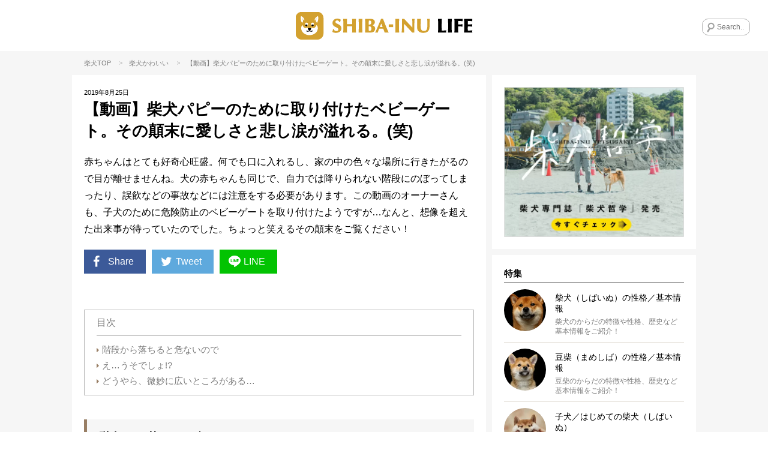

--- FILE ---
content_type: text/html; charset=UTF-8
request_url: https://shiba-inu.life/column/26007
body_size: 21939
content:
<!DOCTYPE html>
<html lang="ja">
<!-- Google GPT -->
<script async src="https://securepubads.g.doubleclick.net/tag/js/gpt.js" crossorigin="anonymous"></script>
<style>
  /* 追従広告 共通スタイル */
  .gpt-bottom-adhesion {
    position: fixed;
    left: 0;
    right: 0;
    bottom: 0;
    z-index: 2147483647;
    display: flex;
    justify-content: center;
    pointer-events: none;
  }

  .gpt-bottom-adhesion > div {
    pointer-events: auto;
  }

  /* 初期状態は非表示（JSとmedia queryで制御） */
  #gpt-adhesion-sp,
  #gpt-adhesion-pc {
    display: none;
  }

  /* SP */
  @media (max-width: 959px) {
    #gpt-adhesion-sp { display: flex; }
  }

  /* PC */
  @media (min-width: 960px) {
    #gpt-adhesion-pc { display: flex; }
  }

  /* iPhone セーフエリア対応 */
  @supports (padding: env(safe-area-inset-bottom)) {
    .gpt-bottom-adhesion {
      padding-bottom: env(safe-area-inset-bottom);
    }
  }
</style>
<script>
  window.googletag = window.googletag || { cmd: [] };

  googletag.cmd.push(function () {
    var isPc = window.matchMedia('(min-width: 960px)').matches;

    if (isPc) {
      // ===== PC ONLY =====
      googletag.defineSlot(
        '/23333149512/shibainulife/p_shibainulife_overlay',
        [[728, 90], [950, 90], [960, 90]],
        'div-gpt-ad-1767799073441-0'
      ).addService(googletag.pubads());

    } else {
      // ===== SP ONLY =====
      googletag.defineSlot(
        '/23333149512/shibainulife/s_shibainulife_overlay',
        [320, 100],
        'div-gpt-ad-1767798540407-0'
      ).addService(googletag.pubads());
    }

    googletag.pubads().enableSingleRequest();
    googletag.enableServices();
  });
</script>
<meta name="viewport" content="width=device-width, initial-scale=1, maximum-scale=1, minimum-scale=1">
<meta charset="UTF-8">
<title>【動画】柴犬パピーのために取り付けたベビーゲート。その顛末に愛しさと悲し涙が溢れる。(笑) | 柴犬ライフ [Shiba-Inu Life]</title>
<meta property="og:title" content="【動画】柴犬パピーのために取り付けたベビーゲート。その顛末に愛しさと悲し涙が溢れる。(笑) | 柴犬ライフ [Shiba-Inu Life]"/>
<meta name="twitter:title" content="【動画】柴犬パピーのために取り付けたベビーゲート。その顛末に愛しさと悲し涙が溢れる。(笑) | 柴犬ライフ [Shiba-Inu Life]">
<meta name="description" content="赤ちゃんはとても好奇心旺盛。何でも口に入れるし、家の中の色々な場所に行きたがるので目が離せませんね。犬の赤ちゃんも同じで、自力では降りられない階段にのぼってしまったり、誤飲などの事故などには注意をする必要があります。この動画のオーナーさんも、子犬のために危険防止のベビーゲートを取り付けたようですが…なんと、想像を超えた出来事が待っていたのでした。ちょっと笑えるその顛末をご覧ください！">
<meta property="og:description" content="赤ちゃんはとても好奇心旺盛。何でも口に入れるし、家の中の色々な場所に行きたがるので目が離せませんね。犬の赤ちゃんも同じで、自力では降りられない階段にのぼってしまったり、誤飲などの事故などには注意をする必要があります。この動画のオーナーさんも、子犬のために危険防止のベビーゲートを取り付けたようですが…なんと、想像を超えた出来事が待っていたのでした。ちょっと笑えるその顛末をご覧ください！"/>
<meta name="twitter:description" content="赤ちゃんはとても好奇心旺盛。何でも口に入れるし、家の中の色々な場所に行きたがるので目が離せませんね。犬の赤ちゃんも同じで、自力では降りられない階段にのぼってしまったり、誤飲などの事故などには注意をする必要があります。この動画のオーナーさんも、子犬のために危険防止のベビーゲートを取り付けたようですが…なんと、想像を超えた出来事が待っていたのでした。ちょっと笑えるその顛末をご覧ください！"/>
<meta name="keywords" content="柴犬,豆柴犬,ライフ,shiba-inu,life,">
<meta name="thumbnail" content="https://shiba-inu.life/wp-content/uploads/2019/08/SIL190825_1.jpg"/>
<meta property="og:image" content="https://shiba-inu.life/wp-content/uploads/2019/08/SIL190825_1.jpg">
<meta name="twitter:image" content="https://shiba-inu.life/wp-content/uploads/2019/08/SIL190825_1.jpg">
<meta property="og:type" content="article">
<meta property="og:url" content="https://shiba-inu.life/column/26007">
<meta name="twitter:site" content="@Shiba_Inu_Life">
<meta name="twitter:creator" content="@Shiba_Inu_Life">
<meta name="twitter:card" content="summary_large_image">
<link rel="apple-touch-icon" href="https://shiba-inu.life/wp-content/themes/shiba-inu/images/app-icon.png"/>
<link rel="icon" href="https://shiba-inu.life/wp-content/themes/shiba-inu/images/favicon32x32.png" sizes="32x32"/>
<link rel="icon" href="https://shiba-inu.life/wp-content/themes/shiba-inu/images/favicon48x48.png" sizes="48x48"/>
<link rel="stylesheet" href="https://shiba-inu.life/wp-content/themes/shiba-inu/style.css?ver=20260120152016"/>
<style>
	.yarpp-related {
		opacity:0;
	}
	.moved .yarpp-related {
		opacity:1;
	}
	#single-contents .yarpp-related h3 {
		line-height:1.4;
		font-size:15px;
		font-weight:700;
		border-bottom:1px solid #000;
		padding-bottom:5px;
		margin-bottom:20px;
		margin-top:40px;
		color:#000;
	}
	#main-contents .yarpp-thumbnails-horizontal {
		letter-spacing:-.5em;
	}
	#main-contents .yarpp-thumbnails-horizontal .yarpp-thumbnail {
		display:inline-block;
		letter-spacing:normal;
		vertical-align:top;
		margin:0 2.92% 2.92% 0;
		margin-right:calc(100% * 19 / 650);
		margin-bottom:calc(100% * 19 / 650);
		width:31.38%;
		width:calc(100% * 204 / 650);
		height:auto;
		border:none;
		-webkit-transition:all .2s linear;
		transition:all .2s linear;
	}
	#main-contents .yarpp-thumbnails-horizontal .yarpp-thumbnail:hover {
		opacity:0.5;
	}
	#main-contents .yarpp-thumbnails-horizontal .yarpp-thumbnail:nth-child(3n) {
		margin-right:0;
	}
	#main-contents .yarpp-thumbnail .yarpp-thumbnail-wrap {
		width:100%;
		padding-top:75%;
		margin-bottom:10px;
		position:relative;
	}
	#main-contents .yarpp-thumbnail img {
		width:100%;
		height:100%;
		position:absolute;
		top:0;
		left:0;
		margin:0;
	}
	#main-contents .yarpp-thumbnails-horizontal .yarpp-thumbnail-title {
		color:#000;
		width:100%;
		max-height:100%;
		margin:0;
		padding:0 5px;
		font-weight:400;
		font-size:14px;
	}
</style>
<script type="text/javascript"> LineIt.loadButton(); </script>
<link rel="canonical" href="https://shiba-inu.life/column/26007"/>
<style>
	.cat-mirushiba {
		display: none !important;
	}
</style>
<style>
.custom-html-widget a[class^="bnr"] {display: none;}
.custom-html-widget span[class^="bnr"] {display: none;}
.ad_space-wrap a[class^="bnr"] {display: none;}
.ad_space-wrap span[class^="bnr"] {display: none;}

.custom-html-widget a.bnr-common {display: block;}
.custom-html-widget span.bnr-common {display: block;}
.ad_space-wrap a.bnr-common {display: block;}
.ad_space-wrap span.bnr-common {display: block;}
</style>
<meta name='robots' content='max-image-preview:large'/>
<script type="text/javascript" id="wpp-js" src="https://shiba-inu.life/wp-content/plugins/wordpress-popular-posts/assets/js/wpp.min.js?ver=7.3.6" data-sampling="1" data-sampling-rate="100" data-api-url="https://shiba-inu.life/wp-json/wordpress-popular-posts" data-post-id="26007" data-token="58c7ce9c6c" data-lang="0" data-debug="0"></script>
<link rel="alternate" type="application/rss+xml" title="【柴犬ライフ】国内最大の柴犬メディア - 柴犬ライフ(Shiba-Inu Life) &raquo; 【動画】柴犬パピーのために取り付けたベビーゲート。その顛末に愛しさと悲し涙が溢れる。(笑) のコメントのフィード" href="https://shiba-inu.life/column/26007/feed"/>
<link rel="alternate" title="oEmbed (JSON)" type="application/json+oembed" href="https://shiba-inu.life/wp-json/oembed/1.0/embed?url=https%3A%2F%2Fshiba-inu.life%2Fcolumn%2F26007"/>
<link rel="alternate" title="oEmbed (XML)" type="text/xml+oembed" href="https://shiba-inu.life/wp-json/oembed/1.0/embed?url=https%3A%2F%2Fshiba-inu.life%2Fcolumn%2F26007&#038;format=xml"/>
<style id='wp-img-auto-sizes-contain-inline-css' type='text/css'>
img:is([sizes=auto i],[sizes^="auto," i]){contain-intrinsic-size:3000px 1500px}
/*# sourceURL=wp-img-auto-sizes-contain-inline-css */
</style>
<style id='wp-emoji-styles-inline-css' type='text/css'>

	img.wp-smiley, img.emoji {
		display: inline !important;
		border: none !important;
		box-shadow: none !important;
		height: 1em !important;
		width: 1em !important;
		margin: 0 0.07em !important;
		vertical-align: -0.1em !important;
		background: none !important;
		padding: 0 !important;
	}
/*# sourceURL=wp-emoji-styles-inline-css */
</style>
<style id='wp-block-library-inline-css' type='text/css'>
:root{--wp-block-synced-color:#7a00df;--wp-block-synced-color--rgb:122,0,223;--wp-bound-block-color:var(--wp-block-synced-color);--wp-editor-canvas-background:#ddd;--wp-admin-theme-color:#007cba;--wp-admin-theme-color--rgb:0,124,186;--wp-admin-theme-color-darker-10:#006ba1;--wp-admin-theme-color-darker-10--rgb:0,107,160.5;--wp-admin-theme-color-darker-20:#005a87;--wp-admin-theme-color-darker-20--rgb:0,90,135;--wp-admin-border-width-focus:2px}@media (min-resolution:192dpi){:root{--wp-admin-border-width-focus:1.5px}}.wp-element-button{cursor:pointer}:root .has-very-light-gray-background-color{background-color:#eee}:root .has-very-dark-gray-background-color{background-color:#313131}:root .has-very-light-gray-color{color:#eee}:root .has-very-dark-gray-color{color:#313131}:root .has-vivid-green-cyan-to-vivid-cyan-blue-gradient-background{background:linear-gradient(135deg,#00d084,#0693e3)}:root .has-purple-crush-gradient-background{background:linear-gradient(135deg,#34e2e4,#4721fb 50%,#ab1dfe)}:root .has-hazy-dawn-gradient-background{background:linear-gradient(135deg,#faaca8,#dad0ec)}:root .has-subdued-olive-gradient-background{background:linear-gradient(135deg,#fafae1,#67a671)}:root .has-atomic-cream-gradient-background{background:linear-gradient(135deg,#fdd79a,#004a59)}:root .has-nightshade-gradient-background{background:linear-gradient(135deg,#330968,#31cdcf)}:root .has-midnight-gradient-background{background:linear-gradient(135deg,#020381,#2874fc)}:root{--wp--preset--font-size--normal:16px;--wp--preset--font-size--huge:42px}.has-regular-font-size{font-size:1em}.has-larger-font-size{font-size:2.625em}.has-normal-font-size{font-size:var(--wp--preset--font-size--normal)}.has-huge-font-size{font-size:var(--wp--preset--font-size--huge)}.has-text-align-center{text-align:center}.has-text-align-left{text-align:left}.has-text-align-right{text-align:right}.has-fit-text{white-space:nowrap!important}#end-resizable-editor-section{display:none}.aligncenter{clear:both}.items-justified-left{justify-content:flex-start}.items-justified-center{justify-content:center}.items-justified-right{justify-content:flex-end}.items-justified-space-between{justify-content:space-between}.screen-reader-text{border:0;clip-path:inset(50%);height:1px;margin:-1px;overflow:hidden;padding:0;position:absolute;width:1px;word-wrap:normal!important}.screen-reader-text:focus{background-color:#ddd;clip-path:none;color:#444;display:block;font-size:1em;height:auto;left:5px;line-height:normal;padding:15px 23px 14px;text-decoration:none;top:5px;width:auto;z-index:100000}html :where(.has-border-color){border-style:solid}html :where([style*=border-top-color]){border-top-style:solid}html :where([style*=border-right-color]){border-right-style:solid}html :where([style*=border-bottom-color]){border-bottom-style:solid}html :where([style*=border-left-color]){border-left-style:solid}html :where([style*=border-width]){border-style:solid}html :where([style*=border-top-width]){border-top-style:solid}html :where([style*=border-right-width]){border-right-style:solid}html :where([style*=border-bottom-width]){border-bottom-style:solid}html :where([style*=border-left-width]){border-left-style:solid}html :where(img[class*=wp-image-]){height:auto;max-width:100%}:where(figure){margin:0 0 1em}html :where(.is-position-sticky){--wp-admin--admin-bar--position-offset:var(--wp-admin--admin-bar--height,0px)}@media screen and (max-width:600px){html :where(.is-position-sticky){--wp-admin--admin-bar--position-offset:0px}}

/*# sourceURL=wp-block-library-inline-css */
</style><style id='global-styles-inline-css' type='text/css'>
:root{--wp--preset--aspect-ratio--square: 1;--wp--preset--aspect-ratio--4-3: 4/3;--wp--preset--aspect-ratio--3-4: 3/4;--wp--preset--aspect-ratio--3-2: 3/2;--wp--preset--aspect-ratio--2-3: 2/3;--wp--preset--aspect-ratio--16-9: 16/9;--wp--preset--aspect-ratio--9-16: 9/16;--wp--preset--color--black: #000000;--wp--preset--color--cyan-bluish-gray: #abb8c3;--wp--preset--color--white: #ffffff;--wp--preset--color--pale-pink: #f78da7;--wp--preset--color--vivid-red: #cf2e2e;--wp--preset--color--luminous-vivid-orange: #ff6900;--wp--preset--color--luminous-vivid-amber: #fcb900;--wp--preset--color--light-green-cyan: #7bdcb5;--wp--preset--color--vivid-green-cyan: #00d084;--wp--preset--color--pale-cyan-blue: #8ed1fc;--wp--preset--color--vivid-cyan-blue: #0693e3;--wp--preset--color--vivid-purple: #9b51e0;--wp--preset--gradient--vivid-cyan-blue-to-vivid-purple: linear-gradient(135deg,rgb(6,147,227) 0%,rgb(155,81,224) 100%);--wp--preset--gradient--light-green-cyan-to-vivid-green-cyan: linear-gradient(135deg,rgb(122,220,180) 0%,rgb(0,208,130) 100%);--wp--preset--gradient--luminous-vivid-amber-to-luminous-vivid-orange: linear-gradient(135deg,rgb(252,185,0) 0%,rgb(255,105,0) 100%);--wp--preset--gradient--luminous-vivid-orange-to-vivid-red: linear-gradient(135deg,rgb(255,105,0) 0%,rgb(207,46,46) 100%);--wp--preset--gradient--very-light-gray-to-cyan-bluish-gray: linear-gradient(135deg,rgb(238,238,238) 0%,rgb(169,184,195) 100%);--wp--preset--gradient--cool-to-warm-spectrum: linear-gradient(135deg,rgb(74,234,220) 0%,rgb(151,120,209) 20%,rgb(207,42,186) 40%,rgb(238,44,130) 60%,rgb(251,105,98) 80%,rgb(254,248,76) 100%);--wp--preset--gradient--blush-light-purple: linear-gradient(135deg,rgb(255,206,236) 0%,rgb(152,150,240) 100%);--wp--preset--gradient--blush-bordeaux: linear-gradient(135deg,rgb(254,205,165) 0%,rgb(254,45,45) 50%,rgb(107,0,62) 100%);--wp--preset--gradient--luminous-dusk: linear-gradient(135deg,rgb(255,203,112) 0%,rgb(199,81,192) 50%,rgb(65,88,208) 100%);--wp--preset--gradient--pale-ocean: linear-gradient(135deg,rgb(255,245,203) 0%,rgb(182,227,212) 50%,rgb(51,167,181) 100%);--wp--preset--gradient--electric-grass: linear-gradient(135deg,rgb(202,248,128) 0%,rgb(113,206,126) 100%);--wp--preset--gradient--midnight: linear-gradient(135deg,rgb(2,3,129) 0%,rgb(40,116,252) 100%);--wp--preset--font-size--small: 13px;--wp--preset--font-size--medium: 20px;--wp--preset--font-size--large: 36px;--wp--preset--font-size--x-large: 42px;--wp--preset--spacing--20: 0.44rem;--wp--preset--spacing--30: 0.67rem;--wp--preset--spacing--40: 1rem;--wp--preset--spacing--50: 1.5rem;--wp--preset--spacing--60: 2.25rem;--wp--preset--spacing--70: 3.38rem;--wp--preset--spacing--80: 5.06rem;--wp--preset--shadow--natural: 6px 6px 9px rgba(0, 0, 0, 0.2);--wp--preset--shadow--deep: 12px 12px 50px rgba(0, 0, 0, 0.4);--wp--preset--shadow--sharp: 6px 6px 0px rgba(0, 0, 0, 0.2);--wp--preset--shadow--outlined: 6px 6px 0px -3px rgb(255, 255, 255), 6px 6px rgb(0, 0, 0);--wp--preset--shadow--crisp: 6px 6px 0px rgb(0, 0, 0);}:where(.is-layout-flex){gap: 0.5em;}:where(.is-layout-grid){gap: 0.5em;}body .is-layout-flex{display: flex;}.is-layout-flex{flex-wrap: wrap;align-items: center;}.is-layout-flex > :is(*, div){margin: 0;}body .is-layout-grid{display: grid;}.is-layout-grid > :is(*, div){margin: 0;}:where(.wp-block-columns.is-layout-flex){gap: 2em;}:where(.wp-block-columns.is-layout-grid){gap: 2em;}:where(.wp-block-post-template.is-layout-flex){gap: 1.25em;}:where(.wp-block-post-template.is-layout-grid){gap: 1.25em;}.has-black-color{color: var(--wp--preset--color--black) !important;}.has-cyan-bluish-gray-color{color: var(--wp--preset--color--cyan-bluish-gray) !important;}.has-white-color{color: var(--wp--preset--color--white) !important;}.has-pale-pink-color{color: var(--wp--preset--color--pale-pink) !important;}.has-vivid-red-color{color: var(--wp--preset--color--vivid-red) !important;}.has-luminous-vivid-orange-color{color: var(--wp--preset--color--luminous-vivid-orange) !important;}.has-luminous-vivid-amber-color{color: var(--wp--preset--color--luminous-vivid-amber) !important;}.has-light-green-cyan-color{color: var(--wp--preset--color--light-green-cyan) !important;}.has-vivid-green-cyan-color{color: var(--wp--preset--color--vivid-green-cyan) !important;}.has-pale-cyan-blue-color{color: var(--wp--preset--color--pale-cyan-blue) !important;}.has-vivid-cyan-blue-color{color: var(--wp--preset--color--vivid-cyan-blue) !important;}.has-vivid-purple-color{color: var(--wp--preset--color--vivid-purple) !important;}.has-black-background-color{background-color: var(--wp--preset--color--black) !important;}.has-cyan-bluish-gray-background-color{background-color: var(--wp--preset--color--cyan-bluish-gray) !important;}.has-white-background-color{background-color: var(--wp--preset--color--white) !important;}.has-pale-pink-background-color{background-color: var(--wp--preset--color--pale-pink) !important;}.has-vivid-red-background-color{background-color: var(--wp--preset--color--vivid-red) !important;}.has-luminous-vivid-orange-background-color{background-color: var(--wp--preset--color--luminous-vivid-orange) !important;}.has-luminous-vivid-amber-background-color{background-color: var(--wp--preset--color--luminous-vivid-amber) !important;}.has-light-green-cyan-background-color{background-color: var(--wp--preset--color--light-green-cyan) !important;}.has-vivid-green-cyan-background-color{background-color: var(--wp--preset--color--vivid-green-cyan) !important;}.has-pale-cyan-blue-background-color{background-color: var(--wp--preset--color--pale-cyan-blue) !important;}.has-vivid-cyan-blue-background-color{background-color: var(--wp--preset--color--vivid-cyan-blue) !important;}.has-vivid-purple-background-color{background-color: var(--wp--preset--color--vivid-purple) !important;}.has-black-border-color{border-color: var(--wp--preset--color--black) !important;}.has-cyan-bluish-gray-border-color{border-color: var(--wp--preset--color--cyan-bluish-gray) !important;}.has-white-border-color{border-color: var(--wp--preset--color--white) !important;}.has-pale-pink-border-color{border-color: var(--wp--preset--color--pale-pink) !important;}.has-vivid-red-border-color{border-color: var(--wp--preset--color--vivid-red) !important;}.has-luminous-vivid-orange-border-color{border-color: var(--wp--preset--color--luminous-vivid-orange) !important;}.has-luminous-vivid-amber-border-color{border-color: var(--wp--preset--color--luminous-vivid-amber) !important;}.has-light-green-cyan-border-color{border-color: var(--wp--preset--color--light-green-cyan) !important;}.has-vivid-green-cyan-border-color{border-color: var(--wp--preset--color--vivid-green-cyan) !important;}.has-pale-cyan-blue-border-color{border-color: var(--wp--preset--color--pale-cyan-blue) !important;}.has-vivid-cyan-blue-border-color{border-color: var(--wp--preset--color--vivid-cyan-blue) !important;}.has-vivid-purple-border-color{border-color: var(--wp--preset--color--vivid-purple) !important;}.has-vivid-cyan-blue-to-vivid-purple-gradient-background{background: var(--wp--preset--gradient--vivid-cyan-blue-to-vivid-purple) !important;}.has-light-green-cyan-to-vivid-green-cyan-gradient-background{background: var(--wp--preset--gradient--light-green-cyan-to-vivid-green-cyan) !important;}.has-luminous-vivid-amber-to-luminous-vivid-orange-gradient-background{background: var(--wp--preset--gradient--luminous-vivid-amber-to-luminous-vivid-orange) !important;}.has-luminous-vivid-orange-to-vivid-red-gradient-background{background: var(--wp--preset--gradient--luminous-vivid-orange-to-vivid-red) !important;}.has-very-light-gray-to-cyan-bluish-gray-gradient-background{background: var(--wp--preset--gradient--very-light-gray-to-cyan-bluish-gray) !important;}.has-cool-to-warm-spectrum-gradient-background{background: var(--wp--preset--gradient--cool-to-warm-spectrum) !important;}.has-blush-light-purple-gradient-background{background: var(--wp--preset--gradient--blush-light-purple) !important;}.has-blush-bordeaux-gradient-background{background: var(--wp--preset--gradient--blush-bordeaux) !important;}.has-luminous-dusk-gradient-background{background: var(--wp--preset--gradient--luminous-dusk) !important;}.has-pale-ocean-gradient-background{background: var(--wp--preset--gradient--pale-ocean) !important;}.has-electric-grass-gradient-background{background: var(--wp--preset--gradient--electric-grass) !important;}.has-midnight-gradient-background{background: var(--wp--preset--gradient--midnight) !important;}.has-small-font-size{font-size: var(--wp--preset--font-size--small) !important;}.has-medium-font-size{font-size: var(--wp--preset--font-size--medium) !important;}.has-large-font-size{font-size: var(--wp--preset--font-size--large) !important;}.has-x-large-font-size{font-size: var(--wp--preset--font-size--x-large) !important;}
/*# sourceURL=global-styles-inline-css */
</style>
<style id='classic-theme-styles-inline-css' type='text/css'>
/*! This file is auto-generated */
.wp-block-button__link{color:#fff;background-color:#32373c;border-radius:9999px;box-shadow:none;text-decoration:none;padding:calc(.667em + 2px) calc(1.333em + 2px);font-size:1.125em}.wp-block-file__button{background:#32373c;color:#fff;text-decoration:none}
/*# sourceURL=/wp-includes/css/classic-themes.min.css */
</style>
<link rel='stylesheet' id='contact-form-7-css' href='https://shiba-inu.life/wp-content/plugins/contact-form-7/includes/css/styles.css?ver=6.1.4' type='text/css' media='all'/>
<link rel='stylesheet' id='toc-screen-css' href='https://shiba-inu.life/wp-content/plugins/table-of-contents-plus/screen.min.css?ver=2411.1' type='text/css' media='all'/>
<style id='toc-screen-inline-css' type='text/css'>
div#toc_container {width: 100%;}
/*# sourceURL=toc-screen-inline-css */
</style>
<link rel='stylesheet' id='wordpress-popular-posts-css-css' href='https://shiba-inu.life/wp-content/plugins/wordpress-popular-posts/assets/css/wpp.css?ver=7.3.6' type='text/css' media='all'/>
<link rel='stylesheet' id='arve-css' href='https://shiba-inu.life/wp-content/plugins/advanced-responsive-video-embedder/build/main.css?ver=10.8.2' type='text/css' media='all'/>
<link rel='stylesheet' id='wp-pagenavi-css' href='https://shiba-inu.life/wp-content/plugins/wp-pagenavi/pagenavi-css.css?ver=2.70' type='text/css' media='all'/>
<script type="text/javascript" src="https://shiba-inu.life/wp-includes/js/jquery/jquery.min.js?ver=3.7.1" id="jquery-core-js"></script>
<script type="text/javascript" src="https://shiba-inu.life/wp-includes/js/jquery/jquery-migrate.min.js?ver=3.4.1" id="jquery-migrate-js"></script>
<link rel="https://api.w.org/" href="https://shiba-inu.life/wp-json/"/><link rel="alternate" title="JSON" type="application/json" href="https://shiba-inu.life/wp-json/wp/v2/posts/26007"/><link rel="EditURI" type="application/rsd+xml" title="RSD" href="https://shiba-inu.life/xmlrpc.php?rsd"/>
<meta name="generator" content="WordPress 6.9"/>
<link rel='shortlink' href='https://shiba-inu.life/?p=26007'/>
<style id="wpp-loading-animation-styles">@-webkit-keyframes bgslide{from{background-position-x:0}to{background-position-x:-200%}}@keyframes bgslide{from{background-position-x:0}to{background-position-x:-200%}}.wpp-widget-block-placeholder,.wpp-shortcode-placeholder{margin:0 auto;width:60px;height:3px;background:#dd3737;background:linear-gradient(90deg,#dd3737 0%,#571313 10%,#dd3737 100%);background-size:200% auto;border-radius:3px;-webkit-animation:bgslide 1s infinite linear;animation:bgslide 1s infinite linear}</style>
<script async data-type="lazy" data-src="//pagead2.googlesyndication.com/pagead/js/adsbygoogle.js"></script>
<script>
  (adsbygoogle = window.adsbygoogle || []).push({
    google_ad_client: "ca-pub-7358716724803855",
    enable_page_level_ads: true
  });
</script>
</head>
<body class="wp-singular post-template-default single single-post postid-26007 single-format-standard wp-theme-shiba-inu">
<!-- Google Tag Manager (noscript) -->
<noscript><iframe src="https://www.googletagmanager.com/ns.html?id=GTM-W5HMWN4T" height="0" width="0" style="display:none;visibility:hidden"></iframe></noscript>
<!-- End Google Tag Manager (noscript) -->
<div id="fb-root"></div>
<script data-type="lazy" data-src="[data-uri]"></script>
<div class="menu-left menuOff">
<div class="menu-left-section-wrap">
<h2 class="widgettitle">特集</h2>
<ul class="menu-left-features-lists">
<div class="menu-features_all-container"><ul id="menu-features_all" class="menu"><li id="menu-item-12422" class="menu-item menu-item-type-post_type menu-item-object-page menu-item-12422"><i class="icon-right-dir"></i><a href="https://shiba-inu.life/profile">柴犬（しばいぬ）の性格／基本情報</a></li>
<li id="menu-item-12546" class="menu-item menu-item-type-post_type menu-item-object-page menu-item-12546"><i class="icon-right-dir"></i><a href="https://shiba-inu.life/profile_mame">豆柴（まめしば）の性格／基本情報</a></li>
<li id="menu-item-12705" class="menu-item menu-item-type-post_type menu-item-object-page menu-item-12705"><i class="icon-right-dir"></i><a href="https://shiba-inu.life/beginner">子犬／はじめての柴犬（しばいぬ）</a></li>
<li id="menu-item-40339" class="menu-item menu-item-type-post_type menu-item-object-page menu-item-40339"><i class="icon-right-dir"></i><a href="https://shiba-inu.life/store">柴犬ライフ ストア</a></li>
<li id="menu-item-65942" class="menu-item menu-item-type-post_type menu-item-object-page menu-item-65942"><i class="icon-right-dir"></i><a href="https://shiba-inu.life/koinutoshibainu">【マンガ連載】こいぬと柴犬</a></li>
<li id="menu-item-65943" class="menu-item menu-item-type-post_type menu-item-object-page menu-item-65943"><i class="icon-right-dir"></i><a href="https://shiba-inu.life/legend">【特集】レジェンド柴の肖像ー12歳を超えて</a></li>
<li id="menu-item-72340" class="menu-item menu-item-type-post_type menu-item-object-page menu-item-72340"><i class="icon-right-dir"></i><a href="https://shiba-inu.life/panasonic">【特集】新・家術〜進化型家電と、新しい愛情物語</a></li>
<li id="menu-item-65944" class="menu-item menu-item-type-post_type menu-item-object-page menu-item-65944"><i class="icon-right-dir"></i><a href="https://shiba-inu.life/kaigo">【特集】柴♡を介護する</a></li>
<li id="menu-item-26816" class="menu-item menu-item-type-post_type menu-item-object-page menu-item-26816"><i class="icon-right-dir"></i><a href="https://shiba-inu.life/onayami">【特集】柴犬のお悩み解決NOTE</a></li>
<li id="menu-item-26347" class="menu-item menu-item-type-post_type menu-item-object-page menu-item-26347"><i class="icon-right-dir"></i><a href="https://shiba-inu.life/shibagohan">【特集】元気を育てる柴ごはん</a></li>
<li id="menu-item-12547" class="menu-item menu-item-type-post_type menu-item-object-page menu-item-12547"><i class="icon-right-dir"></i><a href="https://shiba-inu.life/disease">柴犬 病気辞典</a></li>
<li id="menu-item-12548" class="menu-item menu-item-type-post_type menu-item-object-page menu-item-12548"><i class="icon-right-dir"></i><a href="https://shiba-inu.life/hogo-ken">柴犬里親/保護犬情報</a></li>
<li id="menu-item-12557" class="menu-item menu-item-type-post_type menu-item-object-page menu-item-12557"><i class="icon-right-dir"></i><a href="https://shiba-inu.life/ranking">ランキング</a></li>
<li id="menu-item-12795" class="menu-item menu-item-type-post_type menu-item-object-page menu-item-12795"><i class="icon-right-dir"></i><a href="https://shiba-inu.life/about">SHIBA-INU LIFEとは</a></li>
</ul></div>	</ul>
</div>
<div class="menu-left-section-wrap">
<h2 class="widgettitle">カテゴリー</h2>
<ul class="category-lists">
<li class="cat-cute"><a href="https://shiba-inu.life/column-category/cute"><div style="background-image:url(https://shiba-inu.life/wp-content/uploads/2018/06/cat-lovefb.png);"></div>かわいい</a></li>	<li class="cat-overseas"><a href="https://shiba-inu.life/column-category/overseas"><div style="background-image:url(https://shiba-inu.life/wp-content/uploads/2018/06/cat-oversea.png);"></div>海外</a></li>	<li class="cat-goods"><a href="https://shiba-inu.life/column-category/goods"><div style="background-image:url(https://shiba-inu.life/wp-content/uploads/2018/06/cat-goods.png);"></div>グッズ</a></li>	<li class="cat-book"><a href="https://shiba-inu.life/column-category/book"><div style="background-image:url(https://shiba-inu.life/wp-content/uploads/2018/11/cat-book.png);"></div>雑誌・本/書籍</a></li>	<li class="cat-travel"><a href="https://shiba-inu.life/column-category/travel"><div style="background-image:url(https://shiba-inu.life/wp-content/uploads/2018/06/cat-travel.png);"></div>旅行/おでかけ</a></li>	<li class="cat-food"><a href="https://shiba-inu.life/column-category/food"><div style="background-image:url(https://shiba-inu.life/wp-content/uploads/2018/06/cat_food.png);"></div>ごはん/おやつ</a></li>	<li class="cat-health"><a href="https://shiba-inu.life/column-category/health"><div style="background-image:url(https://shiba-inu.life/wp-content/uploads/2018/06/cat-health.png);"></div>健康</a></li>	<li class="cat-training"><a href="https://shiba-inu.life/column-category/training"><div style="background-image:url(https://shiba-inu.life/wp-content/uploads/2018/06/cat-training.png);"></div>しつけ/マナー</a></li>	<li class="cat-kanban-ken"><a href="https://shiba-inu.life/column-category/kanban-ken"><div style="background-image:url(https://shiba-inu.life/wp-content/uploads/2018/06/cat-ouen.png);"></div>看板犬</a></li>	</ul>
</div>
<div class="menu-left-section-wrap">
<h2 class="widgettitle">Follow Us</h2>
<ul class="footer-followus">
<div class="menu-social_sidebar-container"><ul id="menu-social_sidebar" class="menu"><li id="menu-item-12412" class="menu-item menu-item-type-custom menu-item-object-custom menu-item-12412"><a target="_blank" href="https://www.facebook.com/ShibaInuLife.Official/"><i class="icon-facebook-squared"></i></a></li>
<li id="menu-item-12413" class="menu-item menu-item-type-custom menu-item-object-custom menu-item-12413"><a target="_blank" href="https://twitter.com/Shiba_Inu_Life"><i class="icon-twitter"></i></a></li>
<li id="menu-item-12414" class="menu-item menu-item-type-custom menu-item-object-custom menu-item-12414"><a target="_blank" href="https://www.instagram.com/shiba.inu.life/"><i class="icon-instagram"></i></a></li>
<li id="menu-item-12415" class="line menu-item menu-item-type-custom menu-item-object-custom menu-item-12415"><a target="_blank" href="https://line.me/R/ti/p/%40shibainulife"><i class="icon-line"></i></a></li>
</ul></div>	</ul>
</div>
<div class="menu-left-section-wrap">
<h2 class="widgettitle">About Us</h2>
<ul class="footer-aboutus">
<div class="menu-footer-aboutus-container"><ul id="menu-footer-aboutus" class="menu"><li id="menu-item-12417" class="menu-item menu-item-type-post_type menu-item-object-page menu-item-12417"><i class="icon-right-dir"></i><a href="https://shiba-inu.life/about">SHIBA-INU LIFEとは</a></li>
<li id="menu-item-40341" class="menu-item menu-item-type-post_type menu-item-object-page menu-item-40341"><i class="icon-right-dir"></i><a href="https://shiba-inu.life/store">柴犬ライフ ストア</a></li>
<li id="menu-item-12421" class="menu-item menu-item-type-post_type menu-item-object-page menu-item-12421"><i class="icon-right-dir"></i><a href="https://shiba-inu.life/about/media-policy">メディア運営ポリシー</a></li>
<li id="menu-item-77636" class="menu-item menu-item-type-custom menu-item-object-custom menu-item-77636"><i class="icon-right-dir"></i><a target="_blank" href="https://the-dot.life/privacy">プライバシーポリシー</a></li>
<li id="menu-item-21239" class="menu-item menu-item-type-post_type menu-item-object-page menu-item-21239"><i class="icon-right-dir"></i><a href="https://shiba-inu.life/company">運営会社/お問合せ</a></li>
<li id="menu-item-98019" class="menu-item menu-item-type-custom menu-item-object-custom menu-item-98019"><i class="icon-right-dir"></i><a target="_blank" href="https://the-dot.life/marketing">ペット広告/マーケティング支援</a></li>
</ul></div>	</ul>
</div>
</div>
<div class="overlay"></div>
<div id="wrap">
<header>
<!-- wexal_pst_init.js does not exist -->
<div id="header">
<a class="menu-trigger" href="javascript:void(0);">
<img src="https://shiba-inu.life/wp-content/themes/shiba-inu/images/menu-btn.png" alt="MENU" width="25" height="25">
</a>
<div class="header-logo"><a href="https://shiba-inu.life/"><img src="https://shiba-inu.life/wp-content/themes/shiba-inu/images/logo-sil.svg" alt="SHIBA-INU LIFE"></a></div>
<div class="search-wrap">
<form method="get" id="searchform" action="https://shiba-inu.life">
<input type="text" name="s" id="s" placeholder="Search.."/>
</form>
</div>
</div><!-- end of #header -->
<div class="sp-header-ad">
<a href="https://shiba-inu.life/column/71094?banner=HeaderText">あなたもはじめよう、愛犬強化宣言™</a>
</div>
</header>
<article>
<div id="contents">
<div class="breadcrumb subhead"><a href="https://shiba-inu.life">柴犬TOP</a>
<span>&gt;</span>柴犬<a href="https://shiba-inu.life/column-category/cute" rel="category tag">かわいい</a>	<span>&gt;</span>【動画】柴犬パピーのために取り付けたベビーゲート。その顛末に愛しさと悲し涙が溢れる。(笑)</div>
<section>
<div class="section-wrap">
<div id="main-contents">
<div id="single-contents">
<div class="single-header">
<div class="single-date">2019年8月25日<span class="single-view"><i class="icon-eye"></i>14,085 ビュー View</span></div>
<div class="single-title-wrap clearfix">
<span class="single-thumb" style="background-image:url(https://shiba-inu.life/wp-content/uploads/2019/08/SIL190825_1-140x140.jpg);"></span>
<h1 class="single-title">【動画】柴犬パピーのために取り付けたベビーゲート。その顛末に愛しさと悲し涙が溢れる。(笑)</h1>
</div>
<div class="single-subhead-wrap">
<p>赤ちゃんはとても好奇心旺盛。何でも口に入れるし、家の中の色々な場所に行きたがるので目が離せませんね。犬の赤ちゃんも同じで、自力では降りられない階段にのぼってしまったり、誤飲などの事故などには注意をする必要があります。この動画のオーナーさんも、子犬のために危険防止のベビーゲートを取り付けたようですが…なんと、想像を超えた出来事が待っていたのでした。ちょっと笑えるその顛末をご覧ください！</p>	</div>
</div>
<div class="single-tags-wrap">
</div>
<div class="single-share-wrap">
<div class="share-flex">
<ul class="share-btn">
<li><a class="share-facebook" href="http://www.facebook.com/share.php?u=https://shiba-inu.life/column/26007" onclick="window.open(this.href, 'FBwindow', 'width=650, height=450, menubar=no, toolbar=no, scrollbars=yes'); return false;"><i class="icon-facebook"></i>Share</a></li>
<li><a class="share-twitter" href="http://twitter.com/intent/tweet?text=%E3%80%90%E5%8B%95%E7%94%BB%E3%80%91%E6%9F%B4%E7%8A%AC%E3%83%91%E3%83%94%E3%83%BC%E3%81%AE%E3%81%9F%E3%82%81%E3%81%AB%E5%8F%96%E3%82%8A%E4%BB%98%E3%81%91%E3%81%9F%E3%83%99%E3%83%93%E3%83%BC%E3%82%B2%E3%83%BC%E3%83%88%E3%80%82%E3%81%9D%E3%81%AE%E9%A1%9B%E6%9C%AB%E3%81%AB%E6%84%9B%E3%81%97%E3%81%95%E3%81%A8%E6%82%B2%E3%81%97%E6%B6%99%E3%81%8C%E6%BA%A2%E3%82%8C%E3%82%8B%E3%80%82%28%E7%AC%91%29?&amp;url=https://shiba-inu.life/column/26007" onclick="window.open(encodeURI(decodeURI(this.href)),'tweetwindow','width=550, height=450, personalbar=0, toolbar=0, scrollbars=1, resizable=1'); return false;"><i class="icon-twitter"></i>Tweet</a></li>
<li class="line"><a class="share-line" href="http://line.me/R/msg/text/?【動画】柴犬パピーのために取り付けたベビーゲート。その顛末に愛しさと悲し涙が溢れる。(笑)%0D%0Ahttps://shiba-inu.life/column/26007"><i class="icon-line"></i>LINE</a></li>
</ul>
<div class="btn-app"><a href="https://shiba-inu.life/app">アプリで読む</a></div>
</div>
</div>
<div class="ad-wrap">
<div class="for-sp ad_space-wrap">
<a class="bnr-common bnr-appsule" href="https://shiba-inu.life/column/84541"><img decoding="async" src="https://shiba-inu.life/wp-content/uploads/2022/03/st_media.jpg" width="300" height="250" alt="雑誌,柴犬ライフ">
</a>
<a class="bnr-mymagazine bnr-yahoo bnr-excite bnr-auportal" href="https://frenchbulldog.life/column/77760?utm_source=outside&amp;utm_medium=SIL&amp;utm_campaign=hifu202203">
<img loading="lazy" decoding="async" src="https://frenchbulldog.life/wp-content/uploads/2022/03/ta-ta_media227.jpg" width="300" height="250" alt="柴犬">
</a>	</div>
</div>
<div class="single-contents-wrap">
<style scoped>.single .wrap-sp #main-contents #toc_container,.page .wrap-sp #main-contents #toc_container {display:block;}</style><div id="toc_container" class="toc_white no_bullets"><p class="toc_title">目次</p><ul class="toc_list"><li><a href="#i">階段から落ちると危ないので</a></li><li><a href="#i-2">え…うそでしょ!?</a></li><li><a href="#i-3">どうやら、微妙に広いところがある…</a></li></ul></div>
<h2><span id="i">階段から落ちると危ないので</span></h2>
<p>今回ご紹介する動画の主人上は、柴犬パピーのいちご。まだまだ片手でひょいと持ち上げられそうなほどに小さなパピーです。</p>
<p>そんないちごがいるのは2階のお部屋。ということで、階段から落ちると危ないのでオーナーさんはベビーゲートを買いました！</p>
<div id="attachment_26008" class="wp-caption alignnone" style="width:100%;max-width: 660px;"><img loading="lazy" decoding="async" class="size-medium wp-image-26008" src="https://shiba-inu.life/wp-content/uploads/2019/08/1-14-650x324.jpg" alt="柴犬,YouTube" width="650" height="324" data-wp-editing="1"/><p class="wp-caption-text">出典：<a href="https://youtu.be/rQKeKh5zv_8" target="_blank" rel="noopener noreferrer">YouTube（よりめのはちくん。）</a></p></div>
<p>&nbsp;</p>
<p>これは人間の赤ちゃん用のベビーゲートのようですが、ゲートという意味であれば人間の子でも犬でも同じ。ということで、赤ちゃん用のゲートを使用するオーナーさんは多いものです。</p>
<p>ということで、これを設置したからにはオーナーさんも一安心！　万が一少し目を離しても、パピーが階段から落ちるという心配はないでしょう。</p>
<p>&nbsp;</p>
<h2><span id="i-2">え…うそでしょ!?</span></h2>
<p>さっそく、好奇心旺盛わんぱくないちごがやってきました。オーナーさんが居るためゲートの向こう側に行こうとしますが、いちごは通り抜けられません。</p>
<div id="attachment_26009" class="wp-caption alignnone" style="width:100%;max-width: 660px;"><img loading="lazy" decoding="async" class="size-medium wp-image-26009" src="https://shiba-inu.life/wp-content/uploads/2019/08/2-8-650x327.jpg" alt="柴犬,YouTube" width="650" height="327"/><p class="wp-caption-text">出典：<a href="https://youtu.be/rQKeKh5zv_8" target="_blank" rel="noopener noreferrer">YouTube（よりめのはちくん。）</a></p></div>
<p>&nbsp;</p>
<p>「残念ながら入れないんだ。　残念だな」と語りかけるオーナーさん。その効果を実感しながら満足して見つめてるのでした。すると…</p>
<p>&nbsp;</p>
<p>「するりっ」</p>
<div id="attachment_26010" class="wp-caption alignnone" style="width:100%;max-width: 660px;"><img loading="lazy" decoding="async" class="size-medium wp-image-26010" src="https://shiba-inu.life/wp-content/uploads/2019/08/3-6-650x324.jpg" alt="柴犬,YouTube" width="650" height="324"/><p class="wp-caption-text">出典：<a href="https://youtu.be/rQKeKh5zv_8">YouTube（よりめのはちくん。）</a></p></div>
<p>&nbsp;</p>
<p>…なんということでしょうか！　パピーがいとも簡単に通り抜けてしまったではありませんか…！　</p>
<p>思わず画面にも「！？」の文字、そしてオーナーさんももはや声にはならない声をあげます。「お～い、ゲートの意味～！」オーナーさんの心の叫びが再びテロップに…。</p>
<p>&nbsp;</p>
<h2><span id="i-3">どうやら、微妙に広いところがある…</span></h2>
<p>いやいやいや、そんなはずが…。と言うことでもう一度試してみることに。</p>
<p>今いちごはボール遊びに夢中になっているので、ゲートの外側にボールを投げてみました。すると、先ほど同様に通り抜けようと試みますが、どうやら今回は通り抜けられないようです。</p>
<p>「なんだ、やっぱり通り抜けられないよね」と安心したのもつかの間、1箇所だけ微妙に広いところがあるようで、そこから再び通り抜けられてしまいました。</p>
<div id="attachment_26011" class="wp-caption alignnone" style="width:100%;max-width: 660px;"><img loading="lazy" decoding="async" class="size-medium wp-image-26011" src="https://shiba-inu.life/wp-content/uploads/2019/08/4-4-650x325.jpg" alt="柴犬,YouTube" width="650" height="325"/><p class="wp-caption-text">出典：<a href="https://youtu.be/rQKeKh5zv_8" target="_blank" rel="noopener noreferrer">YouTube（よりめのはちくん。）</a></p></div>
<p>&nbsp;</p>
<p>この事実に愕然とするオーナー夫妻。「あれ～、（ゲートの隙間の）大きさ違うの？」というママに、「いやでも、（体が）大きくなるから」と返しをするパパ。大きくなったらゲートはもういらない気もしますから、どうやら動揺が表れてしまっているようですね…。</p>
<div data-mode="normal" data-oembed="1" data-provider="youtube" id="arve-youtube-rqkekh5zv_8" style="max-width:650px;" class="arve">
<div class="arve-inner">
<div style="aspect-ratio:325/183" class="arve-embed arve-embed--has-aspect-ratio">
<div class="arve-ar" style="padding-top:56.307692%"></div>
<p>	<div class="video"><iframe allow="accelerometer &apos;none&apos;;autoplay &apos;none&apos;;bluetooth &apos;none&apos;;browsing-topics &apos;none&apos;;camera &apos;none&apos;;clipboard-read &apos;none&apos;;clipboard-write;display-capture &apos;none&apos;;encrypted-media &apos;none&apos;;gamepad &apos;none&apos;;geolocation &apos;none&apos;;gyroscope &apos;none&apos;;hid &apos;none&apos;;identity-credentials-get &apos;none&apos;;idle-detection &apos;none&apos;;keyboard-map &apos;none&apos;;local-fonts;magnetometer &apos;none&apos;;microphone &apos;none&apos;;midi &apos;none&apos;;otp-credentials &apos;none&apos;;payment &apos;none&apos;;picture-in-picture;publickey-credentials-create &apos;none&apos;;publickey-credentials-get &apos;none&apos;;screen-wake-lock &apos;none&apos;;serial &apos;none&apos;;summarizer &apos;none&apos;;sync-xhr;usb &apos;none&apos;;web-share;window-management &apos;none&apos;;xr-spatial-tracking &apos;none&apos;;" allowfullscreen="" class="arve-iframe fitvidsignore" credentialless data-arve="arve-youtube-rqkekh5zv_8" data-lenis-prevent="" data-src-no-ap="https://www.youtube-nocookie.com/embed/rQKeKh5zv_8?feature=oembed&amp;iv_load_policy=3&amp;modestbranding=1&amp;rel=0&amp;autohide=1&amp;playsinline=0&amp;autoplay=0" frameborder="0" height="366" loading="lazy" name="" referrerpolicy="strict-origin-when-cross-origin" sandbox="allow-scripts allow-same-origin allow-presentation allow-popups allow-popups-to-escape-sandbox" scrolling="no" src="https://www.youtube-nocookie.com/embed/rQKeKh5zv_8?feature=oembed&#038;iv_load_policy=3&#038;modestbranding=1&#038;rel=0&#038;autohide=1&#038;playsinline=0&#038;autoplay=0" title="" width="650"></iframe></div></p></div>
</p></div>
<p>	<script type="application/ld+json">{"@context":"http:\/\/schema.org\/","@id":"https:\/\/shiba-inu.life\/column\/26007#arve-youtube-rqkekh5zv_8","type":"VideoObject","embedURL":"https:\/\/www.youtube-nocookie.com\/embed\/rQKeKh5zv_8?feature=oembed&iv_load_policy=3&modestbranding=1&rel=0&autohide=1&playsinline=0&autoplay=0"}</script></p>
</div>
<p>&nbsp;</p>
<p>「これも経験ですわな」という手書き風テロップとともに締めくくられた最後の画面には、オーナーさんの哀愁が漂っていました。せっかく買ったのに、悔しいですよね。</p>
<p>でも「小さい頃、こんなことがあったよね」なんて、このアクシデントもいちごとの大切なエピソードのひとつになったことはまちがいないでしょう。と言うことで、結果オーライではないでしょうか!?</p>
<p>&nbsp;</p>
<p>こちらの記事も合わせてチェックしてみてくださいね。</p>
<p><a href="https://shiba-inu.life/column/17775" target="_blank" rel="noopener noreferrer">どの子も愛おしい！柴犬パピーたちの「初めて動画」を集めました。</a></p>
</div>
<div class="single-share-wrap" style="margin-bottom:40px;">
<h4 style="margin-bottom: 0;">いいなと思ったらシェア</h4>
<div class="share-flex">
<ul class="share-btn">
<li><a class="share-facebook" href="http://www.facebook.com/share.php?u=https://shiba-inu.life/column/26007" onclick="window.open(this.href, 'FBwindow', 'width=650, height=450, menubar=no, toolbar=no, scrollbars=yes'); return false;"><i class="icon-facebook"></i>Share</a></li>
<li><a class="share-twitter" href="http://twitter.com/intent/tweet?text=【動画】柴犬パピーのために取り付けたベビーゲート。その顛末に愛しさと悲し涙が溢れる。(笑)?&amp;url=https://shiba-inu.life/column/26007" onclick="window.open(encodeURI(decodeURI(this.href)),'tweetwindow','width=550, height=450, personalbar=0, toolbar=0, scrollbars=1, resizable=1'); return false;"><i class="icon-twitter"></i>Tweet</a></li>
<li class="line"><a class="share-line" href="http://line.me/R/msg/text/?【動画】柴犬パピーのために取り付けたベビーゲート。その顛末に愛しさと悲し涙が溢れる。(笑)%0D%0Ahttps://shiba-inu.life/column/26007"><i class="icon-line"></i>LINE</a></li>
</ul>
</div>
</div>
<div class="ad-wrap middle for-sp-b">
<ul class="ad-wrap-middle">
<li id="custom_html-5" class="widget_text widget widget_custom_html"><div class="textwidget custom-html-widget"><div align="center">
<a class="bnr-common bnr-appsule" href="https://shiba-inu.life/column/123749?areaB"><img src="https://shiba-inu.life/wp-content/uploads/2025/05/usapara_media2.jpg" width="300" height="250" alt="柴犬,su-bee">
</a>
<a class="bnr-mymagazine bnr-yahoo bnr-excite bnr-auportal" href="https://frenchbulldog.life/column/77760?utm_source=outside&utm_medium=SIL&utm_campaign=hifu202203">
<img src="https://frenchbulldog.life/wp-content/uploads/2022/03/ta-ta_media227.jpg" width="300" height="250" alt="Ta-Ta,タータ">
</a>
</div></div></li>
</ul>
</div>
<div class="recommend-posts-wrap">
<h4>おすすめ記事</h4>
<ul class="recommend-posts-lists">
<li class="sticky">
<a href="https://shiba-inu.life/?p=83750">
<img src="https://shiba-inu.life/wp-content/uploads/2022/05/0503_ta-ta_kiji_thum-140x140.jpg" alt="世界でいちばん大切な柴犬が、アレルギーに立ち向かう物語【Ta-Taってなんだ？】" width="140" height="140" class="recommend-posts-img">
<h3 class="recommend-posts-title">世界でいちばん大切な柴犬が、アレルギーに立ち向かう物語【Ta-Taってなんだ？】</h3>
<div class="recommend-posts-excerpt">
<p>「柴犬は丈夫で、病気にもなりにくい犬種である」。</p>
<p>まことしやかに囁かれるこの文言ですが、ほんとうにそうでしょうか？</p>
<p>もちろん、犬種としての完成度がとてつもなく高い柴犬だから、そういった側面はあります。</p>
<p>でも、いざそれぞれの個体を見ていくと、丈夫で病気にもなりにくい、とは言えないような気もするのです。</p>
<p>実際に「病気にならない」などということはないし、飼い主はそのためにやるべきことがある。</p>
<p>今回は、柴犬に関わる方たちすべてに読んで欲しい、ある柴犬とその家族のお話。</p>
<p>ご本人からのレポートは、愛情たっぷりで示唆に富んだ物語でした。</p>
<p>&nbsp;</p>
<p><span style="font-size: 10px;"><strong>※文章はご本人の了承を得て編集しています</strong></span><br/>
<span style="font-size: 10px;"><strong>※画像はすべてイメージです</strong></span><br/>
<span style="font-size: 10px;"><strong>※この記事は個人の感想であり、効果・効能を示すものではありません</strong></span></p>	<span class="sticky-text">エッセイ</span>	</div>
</a>
</li>
<li class="sticky">
<a href="https://shiba-inu.life/column/13463">
<img src="https://shiba-inu.life/wp-content/uploads/2018/08/IMG_8898-1-140x140.jpg" alt="【取材】ハワイの柴犬に会ってきました！10頭が集結！" width="140" height="140" class="recommend-posts-img">
<h3 class="recommend-posts-title">【取材】ハワイの柴犬に会ってきました！10頭が集結！</h3>
<div class="recommend-posts-excerpt">
<p>日本を代表する犬といえば、我らが柴犬。</p>
<p>ところが近年、世界中で柴犬ファンが増えています。そんな中「柴犬ライフ」が目をつけたのは、南の楽園ハワイ。柴犬オーナーが多く、定期的にオフ会まで開催されているとか。</p>
<p>そんな噂を聞きつけ、今回はハワイの柴犬たちを取材してきました！</p>	<span class="sticky-text">海外取材</span>	</div>
</a>
</li>
<li class="sticky">
<a href="https://shiba-inu.life/column/44970">
<img src="https://shiba-inu.life/wp-content/uploads/2020/04/newyork_thum-140x140.jpg" alt="【インタビュー】お笑い芸人・ニューヨーク屋敷、「拒否柴」を掘る。" width="140" height="140" class="recommend-posts-img">
<h3 class="recommend-posts-title">【インタビュー】お笑い芸人・ニューヨーク屋敷、「拒否柴」を掘る。</h3>
<div class="recommend-posts-excerpt">
<p>世界中の人々を魅了する「拒否柴」。彼らのすべてが詰まったその行動は、柴犬を語る上では外せません。そして拒否柴がここまで話題になるのは、“映える”ことも理由のひとつ。</p>
<p>では…拒否柴を「版画」にしてみたら、どんな作品ができあがるのでしょうか。</p>
<p>最近版画製作を始めた、お笑いコンビ「ニューヨーク」の屋敷裕政さんに、拒否柴を掘っていただきました！　インタビューと合わせてご覧ください。</p>	<span class="sticky-text">取材</span>	</div>
</a>
</li>
<li>
<a href="https://shiba-inu.life/column/102637">
<img src="https://shiba-inu.life/wp-content/uploads/2023/06/73-140x140.jpeg" alt="「くっっっさ！」耳をほじった足が臭すぎてビクッとなる柴犬。最後足を隠してて笑う【動画】" width="140" height="140" class="recommend-posts-img">
<h3 class="recommend-posts-title">「くっっっさ！」耳をほじった足が臭すぎてビクッとなる柴犬。最後足を隠してて笑う【動画】</h3>
<div class="recommend-posts-excerpt">
<p>今回登場するのは驚いてしまった柴犬たち。そうはいっても誰かにビックリさせられたとか、なにかアクシデントが起きたとか、そういうことが原因ではありません。全ての原因は彼ら自身にあったのです…！</p>	</div>
</a>
</li>
<li>
<a href="https://shiba-inu.life/column/102140">
<img src="https://shiba-inu.life/wp-content/uploads/2023/06/87-140x140.jpeg" alt="ゆっくりゆっくり登場する柴犬に「外で見るんじゃなかった」「表情がいい」と爆笑【動画】" width="140" height="140" class="recommend-posts-img">
<h3 class="recommend-posts-title">ゆっくりゆっくり登場する柴犬に「外で見るんじゃなかった」「表情がいい」と爆笑【動画】</h3>
<div class="recommend-posts-excerpt">
<p>柴犬を下から見る…たったそれだけでいつも見ているものとは違う光景が目に飛び込んできます。つぶらな瞳はさらにつぶらに見え、モフモフのお顔はさらにモフモフに見えます。これはクセになる…！</p>	</div>
</a>
</li>
<li>
<a href="https://shiba-inu.life/column/102886">
<img src="https://shiba-inu.life/wp-content/uploads/2023/06/IMG_5212-140x140.jpg" alt="【取材】「ときろう」が望むバランスで関わる。17歳まで元気でこれた秘訣は干渉し過ぎない距離感  #38ときろう" width="140" height="140" class="recommend-posts-img">
<h3 class="recommend-posts-title">【取材】「ときろう」が望むバランスで関わる。17歳まで元気でこれた秘訣は干渉し過ぎない距離感 #38ときろう</h3>
<div class="recommend-posts-excerpt">
<p>平均寿命は12〜15歳と言われる柴犬。そこで我が『柴犬ライフ』では、12歳を超えてもなお元気な柴犬を、憧れと敬意を込めて“レジェンド柴”と呼んでいます。 この特集では、レジェンド柴たちのライフスタイルや食生活などにフォーカスし、その元気の秘訣や、老犬と暮らすうえで大切だと思うことを、オーナーさんに語っていただきます。今回登場してくれたのは、17歳のときろうくん。小さい頃から食が細かったため、何でも食べさせてきたということですが、そんなときろうくんの長寿の秘訣とは。</p>	</div>
</a>
</li>
<li>
<a href="https://shiba-inu.life/column/102566">
<img src="https://shiba-inu.life/wp-content/uploads/2023/06/49-140x140.jpeg" alt="「オモチャ置いてきなさい」と言われた柴犬が最後にとった行動に爆笑【動画】" width="140" height="140" class="recommend-posts-img">
<h3 class="recommend-posts-title">「オモチャ置いてきなさい」と言われた柴犬が最後にとった行動に爆笑【動画】</h3>
<div class="recommend-posts-excerpt">
<p>ふとした瞬間、柴犬から出てしまう人間っぽさ。特にちょっとイラッとした時なんかは、人間っぽさを隠す気などないように見えます。もしかして本当の本当は、中身は人間なんじゃ…？</p>	</div>
</a>
</li>
<li class="sticky">
<a href="https://shiba-inu.life/column/53213">
<img src="https://shiba-inu.life/wp-content/uploads/2020/08/PEGION_thum-140x140.jpg" alt="【“既視感ゼロ”の柴犬グッズが爆誕！】ウ◯チ姿が愛おしすぎるコラボプロダクトがついに完成！" width="140" height="140" class="recommend-posts-img">
<h3 class="recommend-posts-title">【“既視感ゼロ”の柴犬グッズが爆誕！】ウ◯チ姿が愛おしすぎるコラボプロダクトがついに完成！</h3>
<div class="recommend-posts-excerpt">
<p>柴犬を心の底から愛している私たち。とくに柴スマイルやオコ柴、拒否柴は彼らの特徴があらわれていて大好き。</p>
<p>でもちょっと待て…もうひとつ、忘れてはならない愛おしいシーンがあったぞ。それは、背中を丸めて“ウンチなう”の姿だ。</p>
<p>そこで私たち柴犬ライフは、ドッグブランド「PEGION（ペギオン）」とコラボしてオリジナルの柴グッズを製作！</p>
<p>柴犬と暮らす人もそうでない人も、とにかく柴犬を愛してやまない皆さまへ。とんでもない柴グッズが爆誕です！</p>	<span class="sticky-text">ストア情報</span>	</div>
</a>
</li>
</ul>
</div>
<ins id="zucks-widget-parent_f8228e0a31"></ins>
<script type="text/javascript">
  if (new URLSearchParams(location.search).has("advertise")) {
    (window.gZgokZoeQueue = (window.gZgokZoeQueue || [])).push({ frameId: "_f8228e0a31" });
    (window.gZgokZoeWidgetQueue = (window.gZgokZoeWidgetQueue || [])).push({frameId: "_f8228e0a31", parent: "#zucks-widget-parent_f8228e0a31" });
  }
</script>
<script src="https://j.zoe.zucks.net/zoe.min.js" defer></script>
<div id="banners-wrap">
<h4>Pick Up!</h4>
<ul class="banner-lists">
<li class="panasonic">
<a href="https://shiba-inu.life/panasonic">
<img src="https://shiba-inu.life/wp-content/uploads/2021/06/pana_media2.jpg" alt="【特集】新・家術〜進化型家電と、新しい愛情物語" class="sidebar-features-img">
<h3>【特集】新・家術〜進化型家電と、新しい愛情物語</h3>	<div class="bannerdescription"><p>家族だけど、ヒトとは違う。「愛犬とともに生きる」を、パナソニックが家電で応援します。</p>
</div>	</a>
</li>
<li class="legend">
<a href="https://shiba-inu.life/legend">
<img src="https://shiba-inu.life/wp-content/uploads/2025/02/legend_media.jpg" alt="【特集】レジェンド柴の肖像ー12歳を超えて" class="sidebar-features-img">
<h3>【特集】レジェンド柴の肖像ー12歳を超えて</h3>	<div class="bannerdescription"><p>12歳を超えた柴犬を取材し、長寿の秘訣を探る。</p>
</div>	</a>
</li>
<li class="store">
<a href="https://shiba-inu.life/store">
<img src="https://shiba-inu.life/wp-content/uploads/2020/02/SIL_ec_media.jpg" alt="柴犬ライフ ストア" class="sidebar-features-img">
<h3>【SHOP】柴犬ライフ ストア</h3>	<div class="bannerdescription"><p>厳選＆オリジナルの柴グッズが勢ぞろい！さぁ、はじめよう。“柴まみれ”の人生を！</p>
</div>	</a>
</li>
<li class="kiki">
<a href="https://shiba-inu.life/kiki">
<img src="https://shiba-inu.life/wp-content/uploads/2021/06/KIKI_media.jpg" alt="【KIKI連載】お転婆姉妹の 椿と柊" class="sidebar-features-img">
<h3>お転婆姉妹の 椿と柊</h3>	<div class="bannerdescription"><p>モデル・KIKIが綴る、心温まる柴コラム。</p>
</div>	</a>
</li>
<li class="koinutoshibainu">
<a href="https://shiba-inu.life/koinutoshibainu">
<img src="https://shiba-inu.life/wp-content/uploads/2021/02/ukauka_media.jpg" alt="【マンガ連載】こいぬと柴犬" class="sidebar-features-img">
<h3>【マンガ連載】こいぬと柴犬</h3>	<div class="bannerdescription"><p>「柴犬ライフ」オリジナル作品！</p>
</div>	</a>
</li>
<li class="akinayamana">
<a href="https://shiba-inu.life/akinayamana">
<img src="https://shiba-inu.life/wp-content/uploads/2021/02/akina_media.jpg" alt="【連載】アキナ山名とおまめのラブい日々" class="sidebar-features-img">
<h3>アキナ山名とおまめのラブい日々</h3>	<div class="bannerdescription"><p>山名さんご本人が綴る“柴犬ライフ”エッセイ。</p>
</div>	</a>
</li>
<li class="onayami">
<a href="https://shiba-inu.life/onayami">
<img src="https://shiba-inu.life/wp-content/uploads/2019/08/training_media.jpg" alt="【特集】柴犬のお悩み解決NOTE" class="sidebar-features-img">
<h3> 【特集】柴犬のお悩み解決NOTE</h3>	<div class="bannerdescription"><p>ドッグトレーナーがみなさんのお悩みに応えます！</p>
</div>	</a>
</li>
<li class="shibagohan">
<a href="https://shiba-inu.life/shibagohan">
<img src="https://shiba-inu.life/wp-content/uploads/2019/08/gohan_media.jpg" alt="【特集】元気を育てる柴ごはん" class="sidebar-features-img">
<h3>【特集】元気を育てる柴ごはん</h3>	<div class="bannerdescription"><p>柴犬に合った食事を、その道のプロが丁寧にご紹介！</p>
</div>	</a>
</li>
<li class="kaigo">
<a href="https://shiba-inu.life/kaigo">
<img src="https://shiba-inu.life/wp-content/uploads/2019/10/kaigo_media.jpg" alt="【特集】柴♡を介護する" class="sidebar-features-img">
<h3>【特集】柴♡を介護する</h3>	<div class="bannerdescription"><p>介護の知識とハウツーをご紹介。</p>
</div>	</a>
</li>
<li class="hogo-fam">
<a href="https://shiba-inu.life/hogo-fam">
<img src="https://shiba-inu.life/wp-content/uploads/2022/01/hogoshiba_media.jpg" alt="【特集】保護柴と家族になって" class="sidebar-features-img">
<h3>【特集】保護柴と家族になって</h3>	<div class="bannerdescription"><p>“保護犬と家族になって感じた幸せ”をテーマにお届け。</p>
</div>	</a>
</li>
<li class="goodlife">
<a href="https://shiba-inu.life/goodlife">
<img src="https://shiba-inu.life/wp-content/uploads/2025/03/goodlife_media2-1.jpg" alt="【特集】犬と暮らす『床』の最適解" class="sidebar-features-img">
<h3>犬と暮らす『床』の最適解〜ドッグライフコート〜</h3>	<div class="bannerdescription"><p>すべらない床を実現するフロアコーティング「ドッグライフコート」</p>
</div>	</a>
</li>
</ul>
</div>
<div class='yarpp yarpp-related yarpp-related-website yarpp-related-none yarpp-template-yarpp-template-standard'>
<!-- <p>No related photos.</p> -->
</div>
<div class="single-features-wrap for-sp-n">
<h4>特集</h4>
<ul class="single-features-lists">
<li class="profile">
<a href="https://shiba-inu.life/profile">
<img src="https://shiba-inu.life/wp-content/uploads/2018/06/Seregraffshutterstock_593424692-140x140.jpg" alt="柴犬（しばいぬ）の性格／基本情報" width="140" height="140" class="sidebar-features-img">
<h3 class="sidebar-features-title">柴犬（しばいぬ）の性格／基本情報</h3>
<p>柴犬のからだの特徴や性格、歴史など基本情報をご紹介！</p>
</a>
</li>
<li class="profile_mame">
<a href="https://shiba-inu.life/profile_mame">
<img src="https://shiba-inu.life/wp-content/uploads/2018/06/shutterstock_644088130-140x140.jpg" alt="豆柴（まめしば）の性格／基本情報" width="140" height="140" class="sidebar-features-img">
<h3 class="sidebar-features-title">豆柴（まめしば）の性格／基本情報</h3>
<p>豆柴のからだの特徴や性格、歴史など基本情報をご紹介！</p>
</a>
</li>
<li class="beginner">
<a href="https://shiba-inu.life/beginner">
<img src="https://shiba-inu.life/wp-content/uploads/2018/06/Erika-Tcogoevashutterstock_423574252-140x140.jpg" alt="子犬／はじめての柴犬（しばいぬ）" width="140" height="140" class="sidebar-features-img">
<h3 class="sidebar-features-title">子犬／はじめての柴犬（しばいぬ）</h3>
<p>柴犬ビギナーの不安を解消！迎える前の心得、揃えておきたいアイテム、自宅環境、接し方などをご紹介</p>
</a>
</li>
<li class="store">
<a href="https://shiba-inu.life/store">
<img src="https://shiba-inu.life/wp-content/uploads/2020/02/SIL_ec_web_thum-140x140.jpg" alt="柴犬ライフ ストア" width="140" height="140" class="sidebar-features-img">
<h3 class="sidebar-features-title">柴犬ライフ ストア</h3>
<p>厳選＆オリジナルの柴グッズが勢ぞろい！</p>
</a>
</li>
<li class="panasonic">
<a href="https://shiba-inu.life/panasonic">
<img src="https://shiba-inu.life/wp-content/uploads/2021/06/pana_thum2-140x140.jpg" alt="【特集】新・家術〜進化型家電と、新しい愛情物語" width="140" height="140" class="sidebar-features-img">
<h3 class="sidebar-features-title">【特集】新・家術〜進化型家電と、新しい愛情物語</h3>
<p>愛犬たちとのかけがえのない生活をもっと楽しく快適に暮らすために。</p>
</a>
</li>
<li class="legend">
<a href="https://shiba-inu.life/legend">
<img src="https://shiba-inu.life/wp-content/uploads/2019/10/legend_insta-1-140x140.jpg" alt="【特集】レジェンド柴の肖像ー12歳を超えて" width="140" height="140" class="sidebar-features-img">
<h3 class="sidebar-features-title">【特集】レジェンド柴の肖像ー12歳を超えて</h3>
<p>12歳を超えた柴犬を取材し、長寿の秘訣を探る。</p>
</a>
</li>
<li class="hogo-fam">
<a href="https://shiba-inu.life/hogo-fam">
<img src="https://shiba-inu.life/wp-content/uploads/2022/01/hogoshiba_web_thum-140x140.jpg" alt="【特集】保護柴と家族になって" width="140" height="140" class="sidebar-features-img">
<h3 class="sidebar-features-title">【特集】保護柴と家族になって</h3>
<p></p>
</a>
</li>
<li class="koinutoshibainu">
<a href="https://shiba-inu.life/koinutoshibainu">
<img src="https://shiba-inu.life/wp-content/uploads/2021/02/ukauka_web_thum-140x140.jpg" alt="【マンガ連載】こいぬと柴犬" width="140" height="140" class="sidebar-features-img">
<h3 class="sidebar-features-title">【マンガ連載】こいぬと柴犬</h3>
<p>「柴犬ライフ」オリジナル作品！</p>
</a>
</li>
<li class="akinayamana">
<a href="https://shiba-inu.life/akinayamana">
<img src="https://shiba-inu.life/wp-content/uploads/2021/02/akina_web_thum-140x140.jpg" alt="【連載】アキナ山名とおまめのラブい日々" width="140" height="140" class="sidebar-features-img">
<h3 class="sidebar-features-title">【連載】アキナ山名とおまめのラブい日々</h3>
<p>山名さんご本人が綴る“柴犬ライフ”エッセイ。</p>
</a>
</li>
<li class="onayami">
<a href="https://shiba-inu.life/onayami">
<img src="https://shiba-inu.life/wp-content/uploads/2019/08/training_insta-140x140.jpg" alt="【特集】柴犬のお悩み解決NOTE" width="140" height="140" class="sidebar-features-img">
<h3 class="sidebar-features-title">【特集】柴犬のお悩み解決NOTE</h3>
<p>ドッグトレーナーがみなさんのお悩みに応えます！</p>
</a>
</li>
<li class="disease">
<a href="https://shiba-inu.life/disease">
<img src="https://shiba-inu.life/wp-content/uploads/2018/06/ランキングLandon-Ginnshutterstock_1032556864-1-140x140.jpg" alt="柴犬 病気辞典" width="140" height="140" class="sidebar-features-img">
<h3 class="sidebar-features-title">柴犬 病気辞典</h3>
<p>獣医師監修のShiba-Inu Lifeオリジナル病気辞典。あなたの愛する柴犬を守るための情報満載</p>
</a>
</li>
<li class="hogo-ken">
<a href="https://shiba-inu.life/hogo-ken">
<img src="https://shiba-inu.life/wp-content/uploads/2018/06/Ekaterina-Brusnikashutterstock_444154792-e1529228326260-140x140.jpg" alt="柴犬里親/保護犬情報" width="140" height="140" class="sidebar-features-img">
<h3 class="sidebar-features-title">柴犬里親/保護犬情報</h3>
<p>Shiba-Inu Lifeでは、保護犬を一頭でも多く救うための活動支援をしています。</p>
</a>
</li>
<li class="about">
<a href="https://shiba-inu.life/about">
<img src="https://shiba-inu.life/wp-content/uploads/2018/06/2-16.9-1-140x140.jpg" alt="SHIBA-INU LIFEとは" width="140" height="140" class="sidebar-features-img">
<h3 class="sidebar-features-title">SHIBA-INU LIFEとは</h3>
<p>柴好きによる、柴好きのための、柴犬情報メディアです。その規模は、日本最大級！</p>
</a>
</li>
</ul>
<p class="btn-to-all-wrap"><a href="https://shiba-inu.life/wp-content/themes/shiba-inu/features/" class="btn-to-all">特集一覧<i class="icon-angle-right"></i></a></p>
</div>
<div class="ad-wrap bottom">
<ul class="ad-wrap-bottom">
<li id="custom_html-3" class="widget_text widget widget_custom_html"><div class="textwidget custom-html-widget"><div align="center">
<a class="bnr-common bnr-appsule" href="https://shiba-inu.life/column/71094?banner=areaC"><img src="https://shiba-inu.life/wp-content/uploads/2021/05/aiken_media2.jpg" width="300" height="250" alt="柴犬,Ta-Ta,タータ">
</a>
<span class="bnr-mymagazine bnr-yahoo bnr-excite bnr-auportal">
</span>
</div></div></li>
<li id="custom_html-4" class="widget_text widget widget_custom_html"><div class="textwidget custom-html-widget"><div align="center">
<a class="bnr-common" href="https://shiba-inu.life/app?banner=areaD"><img src="https://shiba-inu.life/wp-content/uploads/2018/10/SIL_app_a.jpg" width="300" height="250" alt="柴犬ライフ,アプリ">
</a>
</div></div></li>
</ul>
</div>
</div>
</div><!-- end of #main-contents -->
<div id="sidebar" class="sidebar-pc">
<div class="sidebar-position">
<section class="ad-wrap">
<div class="sidebar-section-wrap ad_space-wrap">
<a class="bnr-common bnr-appsule" href="https://shiba-inu.life/column/84541"><img decoding="async" src="https://shiba-inu.life/wp-content/uploads/2022/03/st_media.jpg" width="300" height="250" alt="雑誌,柴犬ライフ">
</a>
<a class="bnr-mymagazine bnr-yahoo bnr-excite bnr-auportal" href="https://frenchbulldog.life/column/77760?utm_source=outside&amp;utm_medium=SIL&amp;utm_campaign=hifu202203">
<img loading="lazy" decoding="async" src="https://frenchbulldog.life/wp-content/uploads/2022/03/ta-ta_media227.jpg" width="300" height="250" alt="柴犬">
</a>	</div>
</section>
<section>
<div class="sidebar-section-wrap">
<h2 class="widgettitle">特集</h2>
<ul class="sidebar-features-lists">
<li class="profile">
<a href="https://shiba-inu.life/profile">
<img src="https://shiba-inu.life/wp-content/uploads/2018/06/Seregraffshutterstock_593424692-140x140.jpg" alt="柴犬（しばいぬ）の性格／基本情報" width="140" height="140" class="sidebar-features-img">
<h3 class="sidebar-features-title">柴犬（しばいぬ）の性格／基本情報</h3>
<p>柴犬のからだの特徴や性格、歴史など基本情報をご紹介！</p>
</a>
</li>
<li class="profile_mame">
<a href="https://shiba-inu.life/profile_mame">
<img src="https://shiba-inu.life/wp-content/uploads/2018/06/shutterstock_644088130-140x140.jpg" alt="豆柴（まめしば）の性格／基本情報" width="140" height="140" class="sidebar-features-img">
<h3 class="sidebar-features-title">豆柴（まめしば）の性格／基本情報</h3>
<p>豆柴のからだの特徴や性格、歴史など基本情報をご紹介！</p>
</a>
</li>
<li class="beginner">
<a href="https://shiba-inu.life/beginner">
<img src="https://shiba-inu.life/wp-content/uploads/2018/06/Erika-Tcogoevashutterstock_423574252-140x140.jpg" alt="子犬／はじめての柴犬（しばいぬ）" width="140" height="140" class="sidebar-features-img">
<h3 class="sidebar-features-title">子犬／はじめての柴犬（しばいぬ）</h3>
<p>柴犬ビギナーの不安を解消！迎える前の心得、揃えておきたいアイテム、自宅環境、接し方などをご紹介</p>
</a>
</li>
<li class="store">
<a href="https://shiba-inu.life/store">
<img src="https://shiba-inu.life/wp-content/uploads/2020/02/SIL_ec_sidebar_thum-140x140.jpg" alt="柴犬ライフ ストア" width="140" height="140" class="sidebar-features-img">
<h3 class="sidebar-features-title">柴犬ライフ ストア</h3>
<p>厳選＆オリジナルの柴グッズが勢ぞろい！</p>
</a>
</li>
<li class="panasonic">
<a href="https://shiba-inu.life/panasonic">
<img src="https://shiba-inu.life/wp-content/uploads/2021/06/pana_sidebar_thum2-140x140.jpg" alt="【特集】新・家術〜進化型家電と、新しい愛情物語" width="140" height="140" class="sidebar-features-img">
<h3 class="sidebar-features-title">【特集】新・家術〜進化型家電と、新しい愛情物語</h3>
<p>愛犬たちとのかけがえのない生活をもっと楽しく快適に暮らすために。</p>
</a>
</li>
<li class="legend">
<a href="https://shiba-inu.life/legend">
<img src="https://shiba-inu.life/wp-content/uploads/2019/10/legend_sidebar_thum-140x140.jpg" alt="【特集】レジェンド柴の肖像ー12歳を超えて" width="140" height="140" class="sidebar-features-img">
<h3 class="sidebar-features-title">【特集】レジェンド柴の肖像ー12歳を超えて</h3>
<p>12歳を超えた柴犬を取材し、長寿の秘訣を探る。</p>
</a>
</li>
<li class="hogo-fam">
<a href="https://shiba-inu.life/hogo-fam">
<img src="https://shiba-inu.life/wp-content/uploads/2022/01/hogoshiba_sidebar_thum-140x140.jpg" alt="【特集】保護柴と家族になって" width="140" height="140" class="sidebar-features-img">
<h3 class="sidebar-features-title">【特集】保護柴と家族になって</h3>
<p></p>
</a>
</li>
<li class="koinutoshibainu">
<a href="https://shiba-inu.life/koinutoshibainu">
<img src="https://shiba-inu.life/wp-content/uploads/2021/02/ukauka_sidebar_thum-140x140.jpg" alt="【マンガ連載】こいぬと柴犬" width="140" height="140" class="sidebar-features-img">
<h3 class="sidebar-features-title">【マンガ連載】こいぬと柴犬</h3>
<p>「柴犬ライフ」オリジナル作品！</p>
</a>
</li>
<li class="akinayamana">
<a href="https://shiba-inu.life/akinayamana">
<img src="https://shiba-inu.life/wp-content/uploads/2021/02/akina_sidebar_thum-140x140.jpg" alt="【連載】アキナ山名とおまめのラブい日々" width="140" height="140" class="sidebar-features-img">
<h3 class="sidebar-features-title">【連載】アキナ山名とおまめのラブい日々</h3>
<p>山名さんご本人が綴る“柴犬ライフ”エッセイ。</p>
</a>
</li>
<li class="onayami">
<a href="https://shiba-inu.life/onayami">
<img src="https://shiba-inu.life/wp-content/uploads/2019/08/training_sidebar_thum-140x140.jpg" alt="【特集】柴犬のお悩み解決NOTE" width="140" height="140" class="sidebar-features-img">
<h3 class="sidebar-features-title">【特集】柴犬のお悩み解決NOTE</h3>
<p>ドッグトレーナーがみなさんのお悩みに応えます！</p>
</a>
</li>
<li class="disease">
<a href="https://shiba-inu.life/disease">
<img src="https://shiba-inu.life/wp-content/uploads/2018/06/ランキングLandon-Ginnshutterstock_1032556864-1-140x140.jpg" alt="柴犬 病気辞典" width="140" height="140" class="sidebar-features-img">
<h3 class="sidebar-features-title">柴犬 病気辞典</h3>
<p>獣医師監修のShiba-Inu Lifeオリジナル病気辞典。あなたの愛する柴犬を守るための情報満載</p>
</a>
</li>
<li class="hogo-ken">
<a href="https://shiba-inu.life/hogo-ken">
<img src="https://shiba-inu.life/wp-content/uploads/2018/06/Ekaterina-Brusnikashutterstock_444154792-e1529228326260-140x140.jpg" alt="柴犬里親/保護犬情報" width="140" height="140" class="sidebar-features-img">
<h3 class="sidebar-features-title">柴犬里親/保護犬情報</h3>
<p>Shiba-Inu Lifeでは、保護犬を一頭でも多く救うための活動支援をしています。</p>
</a>
</li>
<li class="about">
<a href="https://shiba-inu.life/about">
<img src="https://shiba-inu.life/wp-content/uploads/2018/06/2-16.9-1-140x140.jpg" alt="SHIBA-INU LIFEとは" width="140" height="140" class="sidebar-features-img">
<h3 class="sidebar-features-title">SHIBA-INU LIFEとは</h3>
<p>柴好きによる、柴好きのための、柴犬情報メディアです。その規模は、日本最大級！</p>
</a>
</li>
</ul>
<p class="btn-to-all-wrap"><a href="https://shiba-inu.life/wp-content/themes/shiba-inu/features/" class="btn-to-all">特集一覧<i class="icon-angle-right"></i></a></p>
</div>
</section>
<section class="for-sp-n">
<div class="sidebar-section-wrap">
<ul>
<li id="categories">
<h2 class="widgettitle">カテゴリー</h2>
<ul class="category-lists">
<li class="cat-cute"><a href="https://shiba-inu.life/column-category/cute"><div style="background-image:url(https://shiba-inu.life/wp-content/uploads/2018/06/cat-lovefb.png);"></div>かわいい</a></li>	<li class="cat-overseas"><a href="https://shiba-inu.life/column-category/overseas"><div style="background-image:url(https://shiba-inu.life/wp-content/uploads/2018/06/cat-oversea.png);"></div>海外</a></li>	<li class="cat-goods"><a href="https://shiba-inu.life/column-category/goods"><div style="background-image:url(https://shiba-inu.life/wp-content/uploads/2018/06/cat-goods.png);"></div>グッズ</a></li>	<li class="cat-book"><a href="https://shiba-inu.life/column-category/book"><div style="background-image:url(https://shiba-inu.life/wp-content/uploads/2018/11/cat-book.png);"></div>雑誌・本/書籍</a></li>	<li class="cat-travel"><a href="https://shiba-inu.life/column-category/travel"><div style="background-image:url(https://shiba-inu.life/wp-content/uploads/2018/06/cat-travel.png);"></div>旅行/おでかけ</a></li>	<li class="cat-food"><a href="https://shiba-inu.life/column-category/food"><div style="background-image:url(https://shiba-inu.life/wp-content/uploads/2018/06/cat_food.png);"></div>ごはん/おやつ</a></li>	<li class="cat-health"><a href="https://shiba-inu.life/column-category/health"><div style="background-image:url(https://shiba-inu.life/wp-content/uploads/2018/06/cat-health.png);"></div>健康</a></li>	<li class="cat-training"><a href="https://shiba-inu.life/column-category/training"><div style="background-image:url(https://shiba-inu.life/wp-content/uploads/2018/06/cat-training.png);"></div>しつけ/マナー</a></li>	<li class="cat-kanban-ken"><a href="https://shiba-inu.life/column-category/kanban-ken"><div style="background-image:url(https://shiba-inu.life/wp-content/uploads/2018/06/cat-ouen.png);"></div>看板犬</a></li>	</ul>
</li>
</ul>
</div>
</section>
<section class="grid-item">
<div class="sidebar-section-wrap">
<ul>
<li id="nav_menu-2" class="widget widget_nav_menu"><h2 class="widgettitle">Follow us</h2>
<div class="menu-social_sidebar-container"><ul id="menu-social_sidebar-1" class="menu"><li class="menu-item menu-item-type-custom menu-item-object-custom menu-item-12412"><a target="_blank" href="https://www.facebook.com/ShibaInuLife.Official/"><i class="icon-facebook-squared"></i></a></li>
<li class="menu-item menu-item-type-custom menu-item-object-custom menu-item-12413"><a target="_blank" href="https://twitter.com/Shiba_Inu_Life"><i class="icon-twitter"></i></a></li>
<li class="menu-item menu-item-type-custom menu-item-object-custom menu-item-12414"><a target="_blank" href="https://www.instagram.com/shiba.inu.life/"><i class="icon-instagram"></i></a></li>
<li class="line menu-item menu-item-type-custom menu-item-object-custom menu-item-12415"><a target="_blank" href="https://line.me/R/ti/p/%40shibainulife"><i class="icon-line"></i></a></li>
</ul></div></li>
</ul>
</div>
</section>
<section class="grid-item">
<div class="sidebar-section-wrap">
<ul>
<li id="block-2" class="widget widget_block"><h2 class="widgettitle">人気ランキング</h2><ul class="wpp-list">
<li><a href="https://shiba-inu.life/column/128050" target="_self"><img src="https://shiba-inu.life/wp-content/uploads/wordpress-popular-posts/128050-featured-140x140.jpeg" srcset="https://shiba-inu.life/wp-content/uploads/wordpress-popular-posts/128050-featured-140x140.jpeg, https://shiba-inu.life/wp-content/uploads/wordpress-popular-posts/128050-featured-140x140@1.5x.jpeg 1.5x, https://shiba-inu.life/wp-content/uploads/wordpress-popular-posts/128050-featured-140x140@2x.jpeg 2x, https://shiba-inu.life/wp-content/uploads/wordpress-popular-posts/128050-featured-140x140@2.5x.jpeg 2.5x" width="140" height="140" alt="柴犬,動画" class="wpp-thumbnail wpp_featured wpp_cached_thumb" decoding="async" loading="lazy"></a> <a href="https://shiba-inu.life/column/128050" class="wpp-post-title">柴犬に大好きな人が来るとうっかり伝えたら…1時間健気に待つ姿が切なくて愛おしい【動画】</a> <span class="wpp-excerpt">なんて愛おしい後ろ姿 柴犬のサランが扉の前でお座りをしています。思わず抱きつきたくなるような、なんて愛おしい背...</span></li>
<li><a href="https://shiba-inu.life/column/13603" target="_self"><img src="https://shiba-inu.life/wp-content/uploads/wordpress-popular-posts/13603-featured-140x140.jpg" srcset="https://shiba-inu.life/wp-content/uploads/wordpress-popular-posts/13603-featured-140x140.jpg, https://shiba-inu.life/wp-content/uploads/wordpress-popular-posts/13603-featured-140x140@1.5x.jpg 1.5x, https://shiba-inu.life/wp-content/uploads/wordpress-popular-posts/13603-featured-140x140@2x.jpg 2x, https://shiba-inu.life/wp-content/uploads/wordpress-popular-posts/13603-featured-140x140@2.5x.jpg 2.5x, https://shiba-inu.life/wp-content/uploads/wordpress-popular-posts/13603-featured-140x140@3x.jpg 3x" width="140" height="140" alt="" class="wpp-thumbnail wpp_featured wpp_cached_thumb" decoding="async" loading="lazy"></a> <a href="https://shiba-inu.life/column/13603" class="wpp-post-title">柴犬がナゼこんなに可愛いのか考えてみた。</a> <span class="wpp-excerpt">外見のかわいさ 何と言ってもやっぱりまずはこの外見のかわいさ。 どこをとってもカワイイ容姿ですが、何と言っても...</span></li>
<li><a href="https://shiba-inu.life/column/73229" target="_self"><img src="https://shiba-inu.life/wp-content/uploads/wordpress-popular-posts/73229-featured-140x140.jpg" srcset="https://shiba-inu.life/wp-content/uploads/wordpress-popular-posts/73229-featured-140x140.jpg, https://shiba-inu.life/wp-content/uploads/wordpress-popular-posts/73229-featured-140x140@1.5x.jpg 1.5x, https://shiba-inu.life/wp-content/uploads/wordpress-popular-posts/73229-featured-140x140@2x.jpg 2x, https://shiba-inu.life/wp-content/uploads/wordpress-popular-posts/73229-featured-140x140@2.5x.jpg 2.5x, https://shiba-inu.life/wp-content/uploads/wordpress-popular-posts/73229-featured-140x140@3x.jpg 3x" width="140" height="140" alt="" class="wpp-thumbnail wpp_featured wpp_cached_thumb" decoding="async" loading="lazy"></a> <a href="https://shiba-inu.life/column/73229" class="wpp-post-title">【柴犬お悩み解決NOTE】#41 まるでおしっこソムリエ!? 散歩中、他の犬のおしっこを舐めるんです【ドッグトレーナー・小野洋平がズバリ回答】</a> <span class="wpp-excerpt">今回のお悩み：散歩中、他の犬のおしっこを舐めてしまいます 2歳・男の子 オスで未去勢ということもあるのか、ニオ...</span></li>
<li><a href="https://shiba-inu.life/column/14196" target="_self"><img src="https://shiba-inu.life/wp-content/uploads/wordpress-popular-posts/14196-featured-140x140.jpg" srcset="https://shiba-inu.life/wp-content/uploads/wordpress-popular-posts/14196-featured-140x140.jpg, https://shiba-inu.life/wp-content/uploads/wordpress-popular-posts/14196-featured-140x140@1.5x.jpg 1.5x, https://shiba-inu.life/wp-content/uploads/wordpress-popular-posts/14196-featured-140x140@2x.jpg 2x" width="140" height="140" alt="柴犬,つくり笑い" class="wpp-thumbnail wpp_featured wpp_cached_thumb" decoding="async" loading="lazy"></a> <a href="https://shiba-inu.life/column/14196" class="wpp-post-title">つくり笑い…!?何だか気になる表情の柴犬たち</a> <span class="wpp-excerpt">「それ、つくり笑い…？」 気持ちここにあらず まずはこちらの柴犬から。何に気をつかっているのかはわかりませんが...</span></li>
<li><a href="https://shiba-inu.life/column/15442" target="_self"><img src="https://shiba-inu.life/wp-content/uploads/wordpress-popular-posts/15442-featured-140x140.jpg" srcset="https://shiba-inu.life/wp-content/uploads/wordpress-popular-posts/15442-featured-140x140.jpg, https://shiba-inu.life/wp-content/uploads/wordpress-popular-posts/15442-featured-140x140@1.5x.jpg 1.5x, https://shiba-inu.life/wp-content/uploads/wordpress-popular-posts/15442-featured-140x140@2x.jpg 2x, https://shiba-inu.life/wp-content/uploads/wordpress-popular-posts/15442-featured-140x140@2.5x.jpg 2.5x, https://shiba-inu.life/wp-content/uploads/wordpress-popular-posts/15442-featured-140x140@3x.jpg 3x" width="140" height="140" alt="柴犬,動画" class="wpp-thumbnail wpp_featured wpp_cached_thumb" decoding="async" loading="lazy"></a> <a href="https://shiba-inu.life/column/15442" class="wpp-post-title">ただただ柴犬に見つめられるという至福を味わう</a> <span class="wpp-excerpt">「ご飯をくれ」という圧がすごい あれ、再生を押したのに映像が動かない…とお思いの方、ご安心ください。メープルち...</span></li>
</ul></li>
</ul>
<p class="btn-to-all-wrap"><a href="https://shiba-inu.life/wp-content/themes/shiba-inu/ranking/" class="btn-to-all">人気ランキング一覧<i class="icon-angle-right"></i></a></p>
</div>
</section>
<!--<section class="grid-item">
									<div class="sidebar-section-wrap">
										<ul class="sidebar-banners-lists">
																						<li class="panasonic">
												<a href="https://shiba-inu.life/panasonic">
													<img src="https://shiba-inu.life/wp-content/uploads/2021/06/pana_media2.jpg" alt="【特集】新・家術〜進化型家電と、新しい愛情物語" class="sidebar-features-img">
													<h3>【特集】新・家術〜進化型家電と、新しい愛情物語</h3>													<div class="bannerdescription"><p>家族だけど、ヒトとは違う。「愛犬とともに生きる」を、パナソニックが家電で応援します。</p>
</div>												</a>
											</li>
																						<li class="legend">
												<a href="https://shiba-inu.life/legend">
													<img src="https://shiba-inu.life/wp-content/uploads/2025/02/legend_media.jpg" alt="【特集】レジェンド柴の肖像ー12歳を超えて" class="sidebar-features-img">
													<h3>【特集】レジェンド柴の肖像ー12歳を超えて</h3>													<div class="bannerdescription"><p>12歳を超えた柴犬を取材し、長寿の秘訣を探る。</p>
</div>												</a>
											</li>
																						<li class="store">
												<a href="https://shiba-inu.life/store">
													<img src="https://shiba-inu.life/wp-content/uploads/2020/02/SIL_ec_media.jpg" alt="柴犬ライフ ストア" class="sidebar-features-img">
													<h3>【SHOP】柴犬ライフ ストア</h3>													<div class="bannerdescription"><p>厳選＆オリジナルの柴グッズが勢ぞろい！さぁ、はじめよう。“柴まみれ”の人生を！</p>
</div>												</a>
											</li>
																						<li class="kiki">
												<a href="https://shiba-inu.life/kiki">
													<img src="https://shiba-inu.life/wp-content/uploads/2021/06/KIKI_media.jpg" alt="【KIKI連載】お転婆姉妹の 椿と柊" class="sidebar-features-img">
													<h3>お転婆姉妹の 椿と柊</h3>													<div class="bannerdescription"><p>モデル・KIKIが綴る、心温まる柴コラム。</p>
</div>												</a>
											</li>
																						<li class="koinutoshibainu">
												<a href="https://shiba-inu.life/koinutoshibainu">
													<img src="https://shiba-inu.life/wp-content/uploads/2021/02/ukauka_media.jpg" alt="【マンガ連載】こいぬと柴犬" class="sidebar-features-img">
													<h3>【マンガ連載】こいぬと柴犬</h3>													<div class="bannerdescription"><p>「柴犬ライフ」オリジナル作品！</p>
</div>												</a>
											</li>
																						<li class="akinayamana">
												<a href="https://shiba-inu.life/akinayamana">
													<img src="https://shiba-inu.life/wp-content/uploads/2021/02/akina_media.jpg" alt="【連載】アキナ山名とおまめのラブい日々" class="sidebar-features-img">
													<h3>アキナ山名とおまめのラブい日々</h3>													<div class="bannerdescription"><p>山名さんご本人が綴る“柴犬ライフ”エッセイ。</p>
</div>												</a>
											</li>
																						<li class="onayami">
												<a href="https://shiba-inu.life/onayami">
													<img src="https://shiba-inu.life/wp-content/uploads/2019/08/training_media.jpg" alt="【特集】柴犬のお悩み解決NOTE" class="sidebar-features-img">
													<h3> 【特集】柴犬のお悩み解決NOTE</h3>													<div class="bannerdescription"><p>ドッグトレーナーがみなさんのお悩みに応えます！</p>
</div>												</a>
											</li>
																						<li class="shibagohan">
												<a href="https://shiba-inu.life/shibagohan">
													<img src="https://shiba-inu.life/wp-content/uploads/2019/08/gohan_media.jpg" alt="【特集】元気を育てる柴ごはん" class="sidebar-features-img">
													<h3>【特集】元気を育てる柴ごはん</h3>													<div class="bannerdescription"><p>柴犬に合った食事を、その道のプロが丁寧にご紹介！</p>
</div>												</a>
											</li>
																						<li class="kaigo">
												<a href="https://shiba-inu.life/kaigo">
													<img src="https://shiba-inu.life/wp-content/uploads/2019/10/kaigo_media.jpg" alt="【特集】柴♡を介護する" class="sidebar-features-img">
													<h3>【特集】柴♡を介護する</h3>													<div class="bannerdescription"><p>介護の知識とハウツーをご紹介。</p>
</div>												</a>
											</li>
																						<li class="hogo-fam">
												<a href="https://shiba-inu.life/hogo-fam">
													<img src="https://shiba-inu.life/wp-content/uploads/2022/01/hogoshiba_media.jpg" alt="【特集】保護柴と家族になって" class="sidebar-features-img">
													<h3>【特集】保護柴と家族になって</h3>													<div class="bannerdescription"><p>“保護犬と家族になって感じた幸せ”をテーマにお届け。</p>
</div>												</a>
											</li>
																						<li class="goodlife">
												<a href="https://shiba-inu.life/goodlife">
													<img src="https://shiba-inu.life/wp-content/uploads/2025/03/goodlife_media2-1.jpg" alt="【特集】犬と暮らす『床』の最適解" class="sidebar-features-img">
													<h3>犬と暮らす『床』の最適解〜ドッグライフコート〜</h3>													<div class="bannerdescription"><p>すべらない床を実現するフロアコーティング「ドッグライフコート」</p>
</div>												</a>
											</li>
																					</ul>
									</div>
								</section>-->
<section class="grid-item for-sp-b">
<div class="sidebar-section-wrap">
<div class="fb-wrap">
<div class="fb-page" data-href="https://www.facebook.com/ShibaInuLife.Official/" data-width="500" data-small-header="false" data-adapt-container-width="true" data-hide-cover="false" data-show-facepile="true"><blockquote cite="https://www.facebook.com/ShibaInuLife.Official/" class="fb-xfbml-parse-ignore"><a href="https://www.facebook.com/ShibaInuLife.Official/">SHIBA-INU LIFE（柴犬ライフ）</a></blockquote></div>
</div>
</div>
</section>
<section class="grid-item for-sp-b">
<div class="sidebar-section-wrap">
<div class="line-wrap">
<div class="line-logo"><img src="https://shiba-inu.life/wp-content/themes/shiba-inu/images/logo-sil.svg" alt="SHIBA-INU LIFE"></div>
<p>公式LINE@</p>
<a href="https://line.me/R/ti/p/%40shibainulife"><img height="36" border="0" alt="友だち追加" src="https://scdn.line-apps.com/n/line_add_friends/btn/ja.png"></a>
</div>
</div>
</section>
<section class="grid-item ad-wrap">
<div class="sidebar-section-wrap">
<ul>
<li id="custom_html-5" class="widget_text widget widget_custom_html"><div class="textwidget custom-html-widget"><div align="center">
<a class="bnr-common bnr-appsule" href="https://shiba-inu.life/column/123749?areaB"><img src="https://shiba-inu.life/wp-content/uploads/2025/05/usapara_media2.jpg" width="300" height="250" alt="柴犬,su-bee">
</a>
<a class="bnr-mymagazine bnr-yahoo bnr-excite bnr-auportal" href="https://frenchbulldog.life/column/77760?utm_source=outside&utm_medium=SIL&utm_campaign=hifu202203">
<img src="https://frenchbulldog.life/wp-content/uploads/2022/03/ta-ta_media227.jpg" width="300" height="250" alt="Ta-Ta,タータ">
</a>
</div></div></li>
</ul>
</div>
</section>
</div>
</div><!-- end of #sidebar -->
<div id="sidebar" class="sidebar-sp">
<section>
<div class="sidebar-section-wrap">
<h2 class="widgettitle">特集</h2>
<ul class="sidebar-features-lists">
<li class="profile">
<a href="https://shiba-inu.life/profile">
<img src="https://shiba-inu.life/wp-content/uploads/2018/06/Seregraffshutterstock_593424692-140x140.jpg" alt="柴犬（しばいぬ）の性格／基本情報" width="140" height="140" class="sidebar-features-img">
<h3 class="sidebar-features-title">柴犬（しばいぬ）の性格／基本情報</h3>
<p>柴犬のからだの特徴や性格、歴史など基本情報をご紹介！</p>
</a>
</li>
<li class="profile_mame">
<a href="https://shiba-inu.life/profile_mame">
<img src="https://shiba-inu.life/wp-content/uploads/2018/06/shutterstock_644088130-140x140.jpg" alt="豆柴（まめしば）の性格／基本情報" width="140" height="140" class="sidebar-features-img">
<h3 class="sidebar-features-title">豆柴（まめしば）の性格／基本情報</h3>
<p>豆柴のからだの特徴や性格、歴史など基本情報をご紹介！</p>
</a>
</li>
<li class="beginner">
<a href="https://shiba-inu.life/beginner">
<img src="https://shiba-inu.life/wp-content/uploads/2018/06/Erika-Tcogoevashutterstock_423574252-140x140.jpg" alt="子犬／はじめての柴犬（しばいぬ）" width="140" height="140" class="sidebar-features-img">
<h3 class="sidebar-features-title">子犬／はじめての柴犬（しばいぬ）</h3>
<p>柴犬ビギナーの不安を解消！迎える前の心得、揃えておきたいアイテム、自宅環境、接し方などをご紹介</p>
</a>
</li>
<li class="store">
<a href="https://shiba-inu.life/store">
<img src="https://shiba-inu.life/wp-content/uploads/2020/02/SIL_ec_sidebar_thum-140x140.jpg" alt="柴犬ライフ ストア" width="140" height="140" class="sidebar-features-img">
<h3 class="sidebar-features-title">柴犬ライフ ストア</h3>
<p>厳選＆オリジナルの柴グッズが勢ぞろい！</p>
</a>
</li>
<li class="panasonic">
<a href="https://shiba-inu.life/panasonic">
<img src="https://shiba-inu.life/wp-content/uploads/2021/06/pana_sidebar_thum2-140x140.jpg" alt="【特集】新・家術〜進化型家電と、新しい愛情物語" width="140" height="140" class="sidebar-features-img">
<h3 class="sidebar-features-title">【特集】新・家術〜進化型家電と、新しい愛情物語</h3>
<p>愛犬たちとのかけがえのない生活をもっと楽しく快適に暮らすために。</p>
</a>
</li>
<li class="legend">
<a href="https://shiba-inu.life/legend">
<img src="https://shiba-inu.life/wp-content/uploads/2019/10/legend_sidebar_thum-140x140.jpg" alt="【特集】レジェンド柴の肖像ー12歳を超えて" width="140" height="140" class="sidebar-features-img">
<h3 class="sidebar-features-title">【特集】レジェンド柴の肖像ー12歳を超えて</h3>
<p>12歳を超えた柴犬を取材し、長寿の秘訣を探る。</p>
</a>
</li>
<li class="hogo-fam">
<a href="https://shiba-inu.life/hogo-fam">
<img src="https://shiba-inu.life/wp-content/uploads/2022/01/hogoshiba_sidebar_thum-140x140.jpg" alt="【特集】保護柴と家族になって" width="140" height="140" class="sidebar-features-img">
<h3 class="sidebar-features-title">【特集】保護柴と家族になって</h3>
<p></p>
</a>
</li>
<li class="koinutoshibainu">
<a href="https://shiba-inu.life/koinutoshibainu">
<img src="https://shiba-inu.life/wp-content/uploads/2021/02/ukauka_sidebar_thum-140x140.jpg" alt="【マンガ連載】こいぬと柴犬" width="140" height="140" class="sidebar-features-img">
<h3 class="sidebar-features-title">【マンガ連載】こいぬと柴犬</h3>
<p>「柴犬ライフ」オリジナル作品！</p>
</a>
</li>
<li class="akinayamana">
<a href="https://shiba-inu.life/akinayamana">
<img src="https://shiba-inu.life/wp-content/uploads/2021/02/akina_sidebar_thum-140x140.jpg" alt="【連載】アキナ山名とおまめのラブい日々" width="140" height="140" class="sidebar-features-img">
<h3 class="sidebar-features-title">【連載】アキナ山名とおまめのラブい日々</h3>
<p>山名さんご本人が綴る“柴犬ライフ”エッセイ。</p>
</a>
</li>
<li class="onayami">
<a href="https://shiba-inu.life/onayami">
<img src="https://shiba-inu.life/wp-content/uploads/2019/08/training_sidebar_thum-140x140.jpg" alt="【特集】柴犬のお悩み解決NOTE" width="140" height="140" class="sidebar-features-img">
<h3 class="sidebar-features-title">【特集】柴犬のお悩み解決NOTE</h3>
<p>ドッグトレーナーがみなさんのお悩みに応えます！</p>
</a>
</li>
<li class="disease">
<a href="https://shiba-inu.life/disease">
<img src="https://shiba-inu.life/wp-content/uploads/2018/06/ランキングLandon-Ginnshutterstock_1032556864-1-140x140.jpg" alt="柴犬 病気辞典" width="140" height="140" class="sidebar-features-img">
<h3 class="sidebar-features-title">柴犬 病気辞典</h3>
<p>獣医師監修のShiba-Inu Lifeオリジナル病気辞典。あなたの愛する柴犬を守るための情報満載</p>
</a>
</li>
<li class="hogo-ken">
<a href="https://shiba-inu.life/hogo-ken">
<img src="https://shiba-inu.life/wp-content/uploads/2018/06/Ekaterina-Brusnikashutterstock_444154792-e1529228326260-140x140.jpg" alt="柴犬里親/保護犬情報" width="140" height="140" class="sidebar-features-img">
<h3 class="sidebar-features-title">柴犬里親/保護犬情報</h3>
<p>Shiba-Inu Lifeでは、保護犬を一頭でも多く救うための活動支援をしています。</p>
</a>
</li>
<li class="about">
<a href="https://shiba-inu.life/about">
<img src="https://shiba-inu.life/wp-content/uploads/2018/06/2-16.9-1-140x140.jpg" alt="SHIBA-INU LIFEとは" width="140" height="140" class="sidebar-features-img">
<h3 class="sidebar-features-title">SHIBA-INU LIFEとは</h3>
<p>柴好きによる、柴好きのための、柴犬情報メディアです。その規模は、日本最大級！</p>
</a>
</li>
</ul>
<p class="btn-to-all-wrap"><a href="https://shiba-inu.life/wp-content/themes/shiba-inu/features/" class="btn-to-all">特集一覧<i class="icon-angle-right"></i></a></p>
</div>
</section>
<section>
<div class="sidebar-section-wrap">
<ul>
<li id="nav_menu-2" class="widget widget_nav_menu"><h2 class="widgettitle">Follow us</h2>
<div class="menu-social_sidebar-container"><ul id="menu-social_sidebar-2" class="menu"><li class="menu-item menu-item-type-custom menu-item-object-custom menu-item-12412"><a target="_blank" href="https://www.facebook.com/ShibaInuLife.Official/"><i class="icon-facebook-squared"></i></a></li>
<li class="menu-item menu-item-type-custom menu-item-object-custom menu-item-12413"><a target="_blank" href="https://twitter.com/Shiba_Inu_Life"><i class="icon-twitter"></i></a></li>
<li class="menu-item menu-item-type-custom menu-item-object-custom menu-item-12414"><a target="_blank" href="https://www.instagram.com/shiba.inu.life/"><i class="icon-instagram"></i></a></li>
<li class="line menu-item menu-item-type-custom menu-item-object-custom menu-item-12415"><a target="_blank" href="https://line.me/R/ti/p/%40shibainulife"><i class="icon-line"></i></a></li>
</ul></div></li>
</ul>
</div>
</section>
<section>
<div class="sidebar-section-wrap">
<ul>
<li id="block-5" class="widget widget_block"><h2 class="widgettitle">人気ランキング</h2><ul class="wpp-list">
<li><a href="https://shiba-inu.life/column/128050" target="_self"><img src="https://shiba-inu.life/wp-content/uploads/wordpress-popular-posts/128050-featured-140x140.jpeg" srcset="https://shiba-inu.life/wp-content/uploads/wordpress-popular-posts/128050-featured-140x140.jpeg, https://shiba-inu.life/wp-content/uploads/wordpress-popular-posts/128050-featured-140x140@1.5x.jpeg 1.5x, https://shiba-inu.life/wp-content/uploads/wordpress-popular-posts/128050-featured-140x140@2x.jpeg 2x, https://shiba-inu.life/wp-content/uploads/wordpress-popular-posts/128050-featured-140x140@2.5x.jpeg 2.5x" width="140" height="140" alt="柴犬,動画" class="wpp-thumbnail wpp_featured wpp_cached_thumb" decoding="async" loading="lazy"></a> <a href="https://shiba-inu.life/column/128050" class="wpp-post-title">柴犬に大好きな人が来るとうっかり伝えたら…1時間健気に待つ姿が切なくて愛おしい【動画】</a> <span class="wpp-excerpt">なんて愛おしい後ろ姿 柴犬のサランが扉の前でお座りをしています。思わず抱きつきたくなるような、なんて愛おしい背...</span></li>
<li><a href="https://shiba-inu.life/column/13603" target="_self"><img src="https://shiba-inu.life/wp-content/uploads/wordpress-popular-posts/13603-featured-140x140.jpg" srcset="https://shiba-inu.life/wp-content/uploads/wordpress-popular-posts/13603-featured-140x140.jpg, https://shiba-inu.life/wp-content/uploads/wordpress-popular-posts/13603-featured-140x140@1.5x.jpg 1.5x, https://shiba-inu.life/wp-content/uploads/wordpress-popular-posts/13603-featured-140x140@2x.jpg 2x, https://shiba-inu.life/wp-content/uploads/wordpress-popular-posts/13603-featured-140x140@2.5x.jpg 2.5x, https://shiba-inu.life/wp-content/uploads/wordpress-popular-posts/13603-featured-140x140@3x.jpg 3x" width="140" height="140" alt="" class="wpp-thumbnail wpp_featured wpp_cached_thumb" decoding="async" loading="lazy"></a> <a href="https://shiba-inu.life/column/13603" class="wpp-post-title">柴犬がナゼこんなに可愛いのか考えてみた。</a> <span class="wpp-excerpt">外見のかわいさ 何と言ってもやっぱりまずはこの外見のかわいさ。 どこをとってもカワイイ容姿ですが、何と言っても...</span></li>
<li><a href="https://shiba-inu.life/column/73229" target="_self"><img src="https://shiba-inu.life/wp-content/uploads/wordpress-popular-posts/73229-featured-140x140.jpg" srcset="https://shiba-inu.life/wp-content/uploads/wordpress-popular-posts/73229-featured-140x140.jpg, https://shiba-inu.life/wp-content/uploads/wordpress-popular-posts/73229-featured-140x140@1.5x.jpg 1.5x, https://shiba-inu.life/wp-content/uploads/wordpress-popular-posts/73229-featured-140x140@2x.jpg 2x, https://shiba-inu.life/wp-content/uploads/wordpress-popular-posts/73229-featured-140x140@2.5x.jpg 2.5x, https://shiba-inu.life/wp-content/uploads/wordpress-popular-posts/73229-featured-140x140@3x.jpg 3x" width="140" height="140" alt="" class="wpp-thumbnail wpp_featured wpp_cached_thumb" decoding="async" loading="lazy"></a> <a href="https://shiba-inu.life/column/73229" class="wpp-post-title">【柴犬お悩み解決NOTE】#41 まるでおしっこソムリエ!? 散歩中、他の犬のおしっこを舐めるんです【ドッグトレーナー・小野洋平がズバリ回答】</a> <span class="wpp-excerpt">今回のお悩み：散歩中、他の犬のおしっこを舐めてしまいます 2歳・男の子 オスで未去勢ということもあるのか、ニオ...</span></li>
<li><a href="https://shiba-inu.life/column/14196" target="_self"><img src="https://shiba-inu.life/wp-content/uploads/wordpress-popular-posts/14196-featured-140x140.jpg" srcset="https://shiba-inu.life/wp-content/uploads/wordpress-popular-posts/14196-featured-140x140.jpg, https://shiba-inu.life/wp-content/uploads/wordpress-popular-posts/14196-featured-140x140@1.5x.jpg 1.5x, https://shiba-inu.life/wp-content/uploads/wordpress-popular-posts/14196-featured-140x140@2x.jpg 2x" width="140" height="140" alt="柴犬,つくり笑い" class="wpp-thumbnail wpp_featured wpp_cached_thumb" decoding="async" loading="lazy"></a> <a href="https://shiba-inu.life/column/14196" class="wpp-post-title">つくり笑い…!?何だか気になる表情の柴犬たち</a> <span class="wpp-excerpt">「それ、つくり笑い…？」 気持ちここにあらず まずはこちらの柴犬から。何に気をつかっているのかはわかりませんが...</span></li>
<li><a href="https://shiba-inu.life/column/15442" target="_self"><img src="https://shiba-inu.life/wp-content/uploads/wordpress-popular-posts/15442-featured-140x140.jpg" srcset="https://shiba-inu.life/wp-content/uploads/wordpress-popular-posts/15442-featured-140x140.jpg, https://shiba-inu.life/wp-content/uploads/wordpress-popular-posts/15442-featured-140x140@1.5x.jpg 1.5x, https://shiba-inu.life/wp-content/uploads/wordpress-popular-posts/15442-featured-140x140@2x.jpg 2x, https://shiba-inu.life/wp-content/uploads/wordpress-popular-posts/15442-featured-140x140@2.5x.jpg 2.5x, https://shiba-inu.life/wp-content/uploads/wordpress-popular-posts/15442-featured-140x140@3x.jpg 3x" width="140" height="140" alt="柴犬,動画" class="wpp-thumbnail wpp_featured wpp_cached_thumb" decoding="async" loading="lazy"></a> <a href="https://shiba-inu.life/column/15442" class="wpp-post-title">ただただ柴犬に見つめられるという至福を味わう</a> <span class="wpp-excerpt">「ご飯をくれ」という圧がすごい あれ、再生を押したのに映像が動かない…とお思いの方、ご安心ください。メープルち...</span></li>
</ul></li>
</ul>
<p class="btn-to-all-wrap"><a href="https://shiba-inu.life/wp-content/themes/shiba-inu/ranking/" class="btn-to-all">人気ランキング一覧<i class="icon-angle-right"></i></a></p>
</div>
</section>
<!--<section class="grid-item">
								<div class="sidebar-section-wrap">
									<ul class="sidebar-banners-lists">
																				<li class="panasonic">
											<a href="https://shiba-inu.life/panasonic">
												<img src="https://shiba-inu.life/wp-content/uploads/2021/06/pana_media2.jpg" alt="【特集】新・家術〜進化型家電と、新しい愛情物語" class="sidebar-features-img">
												<h3>【特集】新・家術〜進化型家電と、新しい愛情物語</h3>												<div class="bannerdescription"><p>家族だけど、ヒトとは違う。「愛犬とともに生きる」を、パナソニックが家電で応援します。</p>
</div>											</a>
										</li>
																				<li class="legend">
											<a href="https://shiba-inu.life/legend">
												<img src="https://shiba-inu.life/wp-content/uploads/2025/02/legend_media.jpg" alt="【特集】レジェンド柴の肖像ー12歳を超えて" class="sidebar-features-img">
												<h3>【特集】レジェンド柴の肖像ー12歳を超えて</h3>												<div class="bannerdescription"><p>12歳を超えた柴犬を取材し、長寿の秘訣を探る。</p>
</div>											</a>
										</li>
																				<li class="store">
											<a href="https://shiba-inu.life/store">
												<img src="https://shiba-inu.life/wp-content/uploads/2020/02/SIL_ec_media.jpg" alt="柴犬ライフ ストア" class="sidebar-features-img">
												<h3>【SHOP】柴犬ライフ ストア</h3>												<div class="bannerdescription"><p>厳選＆オリジナルの柴グッズが勢ぞろい！さぁ、はじめよう。“柴まみれ”の人生を！</p>
</div>											</a>
										</li>
																				<li class="kiki">
											<a href="https://shiba-inu.life/kiki">
												<img src="https://shiba-inu.life/wp-content/uploads/2021/06/KIKI_media.jpg" alt="【KIKI連載】お転婆姉妹の 椿と柊" class="sidebar-features-img">
												<h3>お転婆姉妹の 椿と柊</h3>												<div class="bannerdescription"><p>モデル・KIKIが綴る、心温まる柴コラム。</p>
</div>											</a>
										</li>
																				<li class="koinutoshibainu">
											<a href="https://shiba-inu.life/koinutoshibainu">
												<img src="https://shiba-inu.life/wp-content/uploads/2021/02/ukauka_media.jpg" alt="【マンガ連載】こいぬと柴犬" class="sidebar-features-img">
												<h3>【マンガ連載】こいぬと柴犬</h3>												<div class="bannerdescription"><p>「柴犬ライフ」オリジナル作品！</p>
</div>											</a>
										</li>
																				<li class="akinayamana">
											<a href="https://shiba-inu.life/akinayamana">
												<img src="https://shiba-inu.life/wp-content/uploads/2021/02/akina_media.jpg" alt="【連載】アキナ山名とおまめのラブい日々" class="sidebar-features-img">
												<h3>アキナ山名とおまめのラブい日々</h3>												<div class="bannerdescription"><p>山名さんご本人が綴る“柴犬ライフ”エッセイ。</p>
</div>											</a>
										</li>
																				<li class="onayami">
											<a href="https://shiba-inu.life/onayami">
												<img src="https://shiba-inu.life/wp-content/uploads/2019/08/training_media.jpg" alt="【特集】柴犬のお悩み解決NOTE" class="sidebar-features-img">
												<h3> 【特集】柴犬のお悩み解決NOTE</h3>												<div class="bannerdescription"><p>ドッグトレーナーがみなさんのお悩みに応えます！</p>
</div>											</a>
										</li>
																				<li class="shibagohan">
											<a href="https://shiba-inu.life/shibagohan">
												<img src="https://shiba-inu.life/wp-content/uploads/2019/08/gohan_media.jpg" alt="【特集】元気を育てる柴ごはん" class="sidebar-features-img">
												<h3>【特集】元気を育てる柴ごはん</h3>												<div class="bannerdescription"><p>柴犬に合った食事を、その道のプロが丁寧にご紹介！</p>
</div>											</a>
										</li>
																				<li class="kaigo">
											<a href="https://shiba-inu.life/kaigo">
												<img src="https://shiba-inu.life/wp-content/uploads/2019/10/kaigo_media.jpg" alt="【特集】柴♡を介護する" class="sidebar-features-img">
												<h3>【特集】柴♡を介護する</h3>												<div class="bannerdescription"><p>介護の知識とハウツーをご紹介。</p>
</div>											</a>
										</li>
																				<li class="hogo-fam">
											<a href="https://shiba-inu.life/hogo-fam">
												<img src="https://shiba-inu.life/wp-content/uploads/2022/01/hogoshiba_media.jpg" alt="【特集】保護柴と家族になって" class="sidebar-features-img">
												<h3>【特集】保護柴と家族になって</h3>												<div class="bannerdescription"><p>“保護犬と家族になって感じた幸せ”をテーマにお届け。</p>
</div>											</a>
										</li>
																				<li class="goodlife">
											<a href="https://shiba-inu.life/goodlife">
												<img src="https://shiba-inu.life/wp-content/uploads/2025/03/goodlife_media2-1.jpg" alt="【特集】犬と暮らす『床』の最適解" class="sidebar-features-img">
												<h3>犬と暮らす『床』の最適解〜ドッグライフコート〜</h3>												<div class="bannerdescription"><p>すべらない床を実現するフロアコーティング「ドッグライフコート」</p>
</div>											</a>
										</li>
																			</ul>
								</div>
							</section>-->
<section>
<div class="sidebar-section-wrap">
<ul>
<li id="categories">
<h2 class="widgettitle">カテゴリー</h2>
<ul class="category-lists">
<li class="cat-cute"><a href="https://shiba-inu.life/column-category/cute"><div style="background-image:url(https://shiba-inu.life/wp-content/uploads/2018/06/cat-lovefb.png);"></div>かわいい</a></li>	<li class="cat-overseas"><a href="https://shiba-inu.life/column-category/overseas"><div style="background-image:url(https://shiba-inu.life/wp-content/uploads/2018/06/cat-oversea.png);"></div>海外</a></li>	<li class="cat-goods"><a href="https://shiba-inu.life/column-category/goods"><div style="background-image:url(https://shiba-inu.life/wp-content/uploads/2018/06/cat-goods.png);"></div>グッズ</a></li>	<li class="cat-book"><a href="https://shiba-inu.life/column-category/book"><div style="background-image:url(https://shiba-inu.life/wp-content/uploads/2018/11/cat-book.png);"></div>雑誌・本/書籍</a></li>	<li class="cat-travel"><a href="https://shiba-inu.life/column-category/travel"><div style="background-image:url(https://shiba-inu.life/wp-content/uploads/2018/06/cat-travel.png);"></div>旅行/おでかけ</a></li>	<li class="cat-food"><a href="https://shiba-inu.life/column-category/food"><div style="background-image:url(https://shiba-inu.life/wp-content/uploads/2018/06/cat_food.png);"></div>ごはん/おやつ</a></li>	<li class="cat-health"><a href="https://shiba-inu.life/column-category/health"><div style="background-image:url(https://shiba-inu.life/wp-content/uploads/2018/06/cat-health.png);"></div>健康</a></li>	<li class="cat-training"><a href="https://shiba-inu.life/column-category/training"><div style="background-image:url(https://shiba-inu.life/wp-content/uploads/2018/06/cat-training.png);"></div>しつけ/マナー</a></li>	<li class="cat-kanban-ken"><a href="https://shiba-inu.life/column-category/kanban-ken"><div style="background-image:url(https://shiba-inu.life/wp-content/uploads/2018/06/cat-ouen.png);"></div>看板犬</a></li>	</ul>
</li>
</ul>
</div>
</section>
<section class="for-sp-b ad-wrap">
<div class="sidebar-section-wrap">
<ul>
<li id="custom_html-4" class="widget_text widget widget_custom_html"><div class="textwidget custom-html-widget"><div align="center">
<a class="bnr-common" href="https://shiba-inu.life/app?banner=areaD"><img src="https://shiba-inu.life/wp-content/uploads/2018/10/SIL_app_a.jpg" width="300" height="250" alt="柴犬ライフ,アプリ">
</a>
</div></div></li>
</ul>
</div>
</section>
<section class="for-sp-b">
<div class="sidebar-section-wrap">
<div class="fb-wrap">
<div class="fb-page" data-href="https://www.facebook.com/ShibaInuLife.Official/" data-width="500" data-small-header="false" data-adapt-container-width="true" data-hide-cover="false" data-show-facepile="true"><blockquote cite="https://www.facebook.com/ShibaInuLife.Official/" class="fb-xfbml-parse-ignore"><a href="https://www.facebook.com/ShibaInuLife.Official/">SHIBA-INU LIFE（柴犬ライフ）</a></blockquote></div>
</div>
</div>
</section>
<section class="for-sp-b">
<div class="sidebar-section-wrap">
<div class="line-wrap">
<div class="line-logo"><img src="https://shiba-inu.life/wp-content/themes/shiba-inu/images/logo-sil.svg" alt="SHIBA-INU LIFE"></div>
<p>公式LINE@</p>
<a href="https://line.me/R/ti/p/%40shibainulife"><img height="36" border="0" alt="友だち追加" src="https://scdn.line-apps.com/n/line_add_friends/btn/ja.png"></a>
</div>
</div>
</section>
</div><!-- end of #sidebar -->
</div><!-- end of .section-wrap -->
</section>
</div><!-- end of #contents -->
</article>
<footer>
<div id="footer">
<p class="footer-logo"><img src="https://shiba-inu.life/wp-content/themes/shiba-inu/images/logo-sil.svg" alt="SHIBA-INU LIFE"/></p>
<div class="footer-left">
<div class="footer-left-wrap">
<div class="footer-features-wrap">
<h2>特集</h2>
<ul class="footer-features">
<div class="menu-features_all-container"><ul id="menu-features_all-1" class="menu"><li class="menu-item menu-item-type-post_type menu-item-object-page menu-item-12422"><i class="icon-right-dir"></i><a href="https://shiba-inu.life/profile">柴犬（しばいぬ）の性格／基本情報</a></li>
<li class="menu-item menu-item-type-post_type menu-item-object-page menu-item-12546"><i class="icon-right-dir"></i><a href="https://shiba-inu.life/profile_mame">豆柴（まめしば）の性格／基本情報</a></li>
<li class="menu-item menu-item-type-post_type menu-item-object-page menu-item-12705"><i class="icon-right-dir"></i><a href="https://shiba-inu.life/beginner">子犬／はじめての柴犬（しばいぬ）</a></li>
<li class="menu-item menu-item-type-post_type menu-item-object-page menu-item-40339"><i class="icon-right-dir"></i><a href="https://shiba-inu.life/store">柴犬ライフ ストア</a></li>
<li class="menu-item menu-item-type-post_type menu-item-object-page menu-item-65942"><i class="icon-right-dir"></i><a href="https://shiba-inu.life/koinutoshibainu">【マンガ連載】こいぬと柴犬</a></li>
<li class="menu-item menu-item-type-post_type menu-item-object-page menu-item-65943"><i class="icon-right-dir"></i><a href="https://shiba-inu.life/legend">【特集】レジェンド柴の肖像ー12歳を超えて</a></li>
<li class="menu-item menu-item-type-post_type menu-item-object-page menu-item-72340"><i class="icon-right-dir"></i><a href="https://shiba-inu.life/panasonic">【特集】新・家術〜進化型家電と、新しい愛情物語</a></li>
<li class="menu-item menu-item-type-post_type menu-item-object-page menu-item-65944"><i class="icon-right-dir"></i><a href="https://shiba-inu.life/kaigo">【特集】柴♡を介護する</a></li>
<li class="menu-item menu-item-type-post_type menu-item-object-page menu-item-26816"><i class="icon-right-dir"></i><a href="https://shiba-inu.life/onayami">【特集】柴犬のお悩み解決NOTE</a></li>
<li class="menu-item menu-item-type-post_type menu-item-object-page menu-item-26347"><i class="icon-right-dir"></i><a href="https://shiba-inu.life/shibagohan">【特集】元気を育てる柴ごはん</a></li>
<li class="menu-item menu-item-type-post_type menu-item-object-page menu-item-12547"><i class="icon-right-dir"></i><a href="https://shiba-inu.life/disease">柴犬 病気辞典</a></li>
<li class="menu-item menu-item-type-post_type menu-item-object-page menu-item-12548"><i class="icon-right-dir"></i><a href="https://shiba-inu.life/hogo-ken">柴犬里親/保護犬情報</a></li>
<li class="menu-item menu-item-type-post_type menu-item-object-page menu-item-12557"><i class="icon-right-dir"></i><a href="https://shiba-inu.life/ranking">ランキング</a></li>
<li class="menu-item menu-item-type-post_type menu-item-object-page menu-item-12795"><i class="icon-right-dir"></i><a href="https://shiba-inu.life/about">SHIBA-INU LIFEとは</a></li>
</ul></div>	</ul>
</div>
<div class="footer-categories-wrap">
<h2>カテゴリー</h2>
<ul class="footer-categories">
<li class="cat-cute"><i class="icon-right-dir"></i><a href="https://shiba-inu.life/column-category/cute">かわいい</a></li>	<li class="cat-overseas"><i class="icon-right-dir"></i><a href="https://shiba-inu.life/column-category/overseas">海外</a></li>	<li class="cat-goods"><i class="icon-right-dir"></i><a href="https://shiba-inu.life/column-category/goods">グッズ</a></li>	<li class="cat-book"><i class="icon-right-dir"></i><a href="https://shiba-inu.life/column-category/book">雑誌・本/書籍</a></li>	<li class="cat-travel"><i class="icon-right-dir"></i><a href="https://shiba-inu.life/column-category/travel">旅行/おでかけ</a></li>	<li class="cat-food"><i class="icon-right-dir"></i><a href="https://shiba-inu.life/column-category/food">ごはん/おやつ</a></li>	<li class="cat-health"><i class="icon-right-dir"></i><a href="https://shiba-inu.life/column-category/health">健康</a></li>	<li class="cat-training"><i class="icon-right-dir"></i><a href="https://shiba-inu.life/column-category/training">しつけ/マナー</a></li>	<li class="cat-kanban-ken"><i class="icon-right-dir"></i><a href="https://shiba-inu.life/column-category/kanban-ken">看板犬</a></li>	</ul>
</div>
</div>
<div class="fb-wrap">
<div class="fb-page" data-href="https://www.facebook.com/ShibaInuLife.Official/" data-width="500" data-small-header="false" data-adapt-container-width="true" data-hide-cover="false" data-show-facepile="true"><blockquote cite="https://www.facebook.com/ShibaInuLife.Official/" class="fb-xfbml-parse-ignore"><a href="https://www.facebook.com/ShibaInuLife.Official/">SHIBA-INU LIFE（柴犬ライフ）</a></blockquote></div>
</div>
</div>
<div class="footer-right">
<div class="footer-aboutus-wrap">
<h2>About Us</h2>
<ul class="footer-aboutus">
<div class="menu-footer-aboutus-container"><ul id="menu-footer-aboutus-1" class="menu"><li class="menu-item menu-item-type-post_type menu-item-object-page menu-item-12417"><i class="icon-right-dir"></i><a href="https://shiba-inu.life/about">SHIBA-INU LIFEとは</a></li>
<li class="menu-item menu-item-type-post_type menu-item-object-page menu-item-40341"><i class="icon-right-dir"></i><a href="https://shiba-inu.life/store">柴犬ライフ ストア</a></li>
<li class="menu-item menu-item-type-post_type menu-item-object-page menu-item-12421"><i class="icon-right-dir"></i><a href="https://shiba-inu.life/about/media-policy">メディア運営ポリシー</a></li>
<li class="menu-item menu-item-type-custom menu-item-object-custom menu-item-77636"><i class="icon-right-dir"></i><a target="_blank" href="https://the-dot.life/privacy">プライバシーポリシー</a></li>
<li class="menu-item menu-item-type-post_type menu-item-object-page menu-item-21239"><i class="icon-right-dir"></i><a href="https://shiba-inu.life/company">運営会社/お問合せ</a></li>
<li class="menu-item menu-item-type-custom menu-item-object-custom menu-item-98019"><i class="icon-right-dir"></i><a target="_blank" href="https://the-dot.life/marketing">ペット広告/マーケティング支援</a></li>
</ul></div>	</ul>
</div>
<div class="footer-followus-wrap">
<h2>Follow Us</h2>
<ul class="footer-followus">
<div class="menu-social_sidebar-container"><ul id="menu-social_sidebar-3" class="menu"><li class="menu-item menu-item-type-custom menu-item-object-custom menu-item-12412"><a target="_blank" href="https://www.facebook.com/ShibaInuLife.Official/"><i class="icon-facebook-squared"></i></a></li>
<li class="menu-item menu-item-type-custom menu-item-object-custom menu-item-12413"><a target="_blank" href="https://twitter.com/Shiba_Inu_Life"><i class="icon-twitter"></i></a></li>
<li class="menu-item menu-item-type-custom menu-item-object-custom menu-item-12414"><a target="_blank" href="https://www.instagram.com/shiba.inu.life/"><i class="icon-instagram"></i></a></li>
<li class="line menu-item menu-item-type-custom menu-item-object-custom menu-item-12415"><a target="_blank" href="https://line.me/R/ti/p/%40shibainulife"><i class="icon-line"></i></a></li>
</ul></div>	</ul>
<div class="for-sp-f">
<h2>About Us</h2>
<ul class="footer-aboutus">
<div class="menu-footer-aboutus-container"><ul id="menu-footer-aboutus-2" class="menu"><li class="menu-item menu-item-type-post_type menu-item-object-page menu-item-12417"><i class="icon-right-dir"></i><a href="https://shiba-inu.life/about">SHIBA-INU LIFEとは</a></li>
<li class="menu-item menu-item-type-post_type menu-item-object-page menu-item-40341"><i class="icon-right-dir"></i><a href="https://shiba-inu.life/store">柴犬ライフ ストア</a></li>
<li class="menu-item menu-item-type-post_type menu-item-object-page menu-item-12421"><i class="icon-right-dir"></i><a href="https://shiba-inu.life/about/media-policy">メディア運営ポリシー</a></li>
<li class="menu-item menu-item-type-custom menu-item-object-custom menu-item-77636"><i class="icon-right-dir"></i><a target="_blank" href="https://the-dot.life/privacy">プライバシーポリシー</a></li>
<li class="menu-item menu-item-type-post_type menu-item-object-page menu-item-21239"><i class="icon-right-dir"></i><a href="https://shiba-inu.life/company">運営会社/お問合せ</a></li>
<li class="menu-item menu-item-type-custom menu-item-object-custom menu-item-98019"><i class="icon-right-dir"></i><a target="_blank" href="https://the-dot.life/marketing">ペット広告/マーケティング支援</a></li>
</ul></div>	</ul>
</div>
<ul class="footer-policy">
<div class="menu-footer-policy-container"><ul id="menu-footer-policy" class="menu"><li id="menu-item-12416" class="menu-item menu-item-type-custom menu-item-object-custom current-menu-item menu-item-home menu-item-has-children menu-item-12416"><i class="icon-right-dir"></i><a href="https://shiba-inu.life/">柴犬ライフTOP</a>
<ul class="sub-menu">
<li id="menu-item-98018" class="menu-item menu-item-type-custom menu-item-object-custom menu-item-98018"><i class="icon-right-dir"></i><a target="_blank" href="https://the-dot.life/">ペットメディア「dot LIFE」</a></li>
</ul>
</li>
</ul></div>	</ul>
<p class="copyright">© Shiba-Inu Life All Rights Reserved.</p>
</div>
</div>
</div>
</footer>
</div><!-- End of #wrap -->
<script type="speculationrules">
{"prefetch":[{"source":"document","where":{"and":[{"href_matches":"/*"},{"not":{"href_matches":["/wp-*.php","/wp-admin/*","/wp-content/uploads/*","/wp-content/*","/wp-content/plugins/*","/wp-content/themes/shiba-inu/*","/*\\?(.+)"]}},{"not":{"selector_matches":"a[rel~=\"nofollow\"]"}},{"not":{"selector_matches":".no-prefetch, .no-prefetch a"}}]},"eagerness":"conservative"}]}
</script>
<script>
document.addEventListener( 'wpcf7mailsent', function( event ) {
	if ( '912' == event.detail.contactFormId ) {
		location = 'https://shiba-inu.life/contact-writer/thanks';
	} else if ( '12394' == event.detail.contactFormId ) {
		location = 'https://shiba-inu.life/contact-ad/thanks';
	} else if ( '1025' == event.detail.contactFormId ) {
		location = 'https://shiba-inu.life/lostdogs/lost-dog-registration/thanks';
	}
}, false );
</script>
<script type="text/javascript" id="flying-scripts">const loadScriptsTimer=setTimeout(loadScripts,5*1000);const userInteractionEvents=["mouseover","keydown","touchstart","touchmove","wheel"];userInteractionEvents.forEach(function(event){window.addEventListener(event,triggerScriptLoader,{passive:!0})});function triggerScriptLoader(){loadScripts();clearTimeout(loadScriptsTimer);userInteractionEvents.forEach(function(event){window.removeEventListener(event,triggerScriptLoader,{passive:!0})})}
function loadScripts(){document.querySelectorAll("script[data-type='lazy']").forEach(function(elem){elem.setAttribute("src",elem.getAttribute("data-src"))})}</script>
<script type="text/javascript" src="https://shiba-inu.life/wp-includes/js/dist/hooks.min.js?ver=dd5603f07f9220ed27f1" id="wp-hooks-js"></script>
<script type="text/javascript" src="https://shiba-inu.life/wp-includes/js/dist/i18n.min.js?ver=c26c3dc7bed366793375" id="wp-i18n-js"></script>
<script type="text/javascript" id="wp-i18n-js-after">
/* <![CDATA[ */
wp.i18n.setLocaleData( { 'text direction\u0004ltr': [ 'ltr' ] } );
//# sourceURL=wp-i18n-js-after
/* ]]> */
</script>
<script type="text/javascript" src="https://shiba-inu.life/wp-content/plugins/contact-form-7/includes/swv/js/index.js?ver=6.1.4" id="swv-js"></script>
<script type="text/javascript" id="contact-form-7-js-translations">
/* <![CDATA[ */
( function( domain, translations ) {
	var localeData = translations.locale_data[ domain ] || translations.locale_data.messages;
	localeData[""].domain = domain;
	wp.i18n.setLocaleData( localeData, domain );
} )( "contact-form-7", {"translation-revision-date":"2025-11-30 08:12:23+0000","generator":"GlotPress\/4.0.3","domain":"messages","locale_data":{"messages":{"":{"domain":"messages","plural-forms":"nplurals=1; plural=0;","lang":"ja_JP"},"This contact form is placed in the wrong place.":["\u3053\u306e\u30b3\u30f3\u30bf\u30af\u30c8\u30d5\u30a9\u30fc\u30e0\u306f\u9593\u9055\u3063\u305f\u4f4d\u7f6e\u306b\u7f6e\u304b\u308c\u3066\u3044\u307e\u3059\u3002"],"Error:":["\u30a8\u30e9\u30fc:"]}},"comment":{"reference":"includes\/js\/index.js"}} );
//# sourceURL=contact-form-7-js-translations
/* ]]> */
</script>
<script type="text/javascript" id="contact-form-7-js-before">
/* <![CDATA[ */
var wpcf7 = {
    "api": {
        "root": "https:\/\/shiba-inu.life\/wp-json\/",
        "namespace": "contact-form-7\/v1"
    }
};
//# sourceURL=contact-form-7-js-before
/* ]]> */
</script>
<script type="text/javascript" src="https://shiba-inu.life/wp-content/plugins/contact-form-7/includes/js/index.js?ver=6.1.4" id="contact-form-7-js"></script>
<script type="text/javascript" id="toc-front-js-extra">
/* <![CDATA[ */
var tocplus = {"smooth_scroll":"1","smooth_scroll_offset":"85"};
//# sourceURL=toc-front-js-extra
/* ]]> */
</script>
<script type="text/javascript" src="https://shiba-inu.life/wp-content/plugins/table-of-contents-plus/front.min.js?ver=2411.1" id="toc-front-js"></script>
<script type="text/javascript" src="https://shiba-inu.life/wp-content/plugins/advanced-responsive-video-embedder/build/main.js?ver=10.8.2" id="arve-js" async="async" data-wp-strategy="async"></script>
<script id="wp-emoji-settings" type="application/json">
{"baseUrl":"https://s.w.org/images/core/emoji/17.0.2/72x72/","ext":".png","svgUrl":"https://s.w.org/images/core/emoji/17.0.2/svg/","svgExt":".svg","source":{"concatemoji":"https://shiba-inu.life/wp-includes/js/wp-emoji-release.min.js?ver=6.9"}}
</script>
<script type="module">
/* <![CDATA[ */
/*! This file is auto-generated */
const a=JSON.parse(document.getElementById("wp-emoji-settings").textContent),o=(window._wpemojiSettings=a,"wpEmojiSettingsSupports"),s=["flag","emoji"];function i(e){try{var t={supportTests:e,timestamp:(new Date).valueOf()};sessionStorage.setItem(o,JSON.stringify(t))}catch(e){}}function c(e,t,n){e.clearRect(0,0,e.canvas.width,e.canvas.height),e.fillText(t,0,0);t=new Uint32Array(e.getImageData(0,0,e.canvas.width,e.canvas.height).data);e.clearRect(0,0,e.canvas.width,e.canvas.height),e.fillText(n,0,0);const a=new Uint32Array(e.getImageData(0,0,e.canvas.width,e.canvas.height).data);return t.every((e,t)=>e===a[t])}function p(e,t){e.clearRect(0,0,e.canvas.width,e.canvas.height),e.fillText(t,0,0);var n=e.getImageData(16,16,1,1);for(let e=0;e<n.data.length;e++)if(0!==n.data[e])return!1;return!0}function u(e,t,n,a){switch(t){case"flag":return n(e,"\ud83c\udff3\ufe0f\u200d\u26a7\ufe0f","\ud83c\udff3\ufe0f\u200b\u26a7\ufe0f")?!1:!n(e,"\ud83c\udde8\ud83c\uddf6","\ud83c\udde8\u200b\ud83c\uddf6")&&!n(e,"\ud83c\udff4\udb40\udc67\udb40\udc62\udb40\udc65\udb40\udc6e\udb40\udc67\udb40\udc7f","\ud83c\udff4\u200b\udb40\udc67\u200b\udb40\udc62\u200b\udb40\udc65\u200b\udb40\udc6e\u200b\udb40\udc67\u200b\udb40\udc7f");case"emoji":return!a(e,"\ud83e\u1fac8")}return!1}function f(e,t,n,a){let r;const o=(r="undefined"!=typeof WorkerGlobalScope&&self instanceof WorkerGlobalScope?new OffscreenCanvas(300,150):document.createElement("canvas")).getContext("2d",{willReadFrequently:!0}),s=(o.textBaseline="top",o.font="600 32px Arial",{});return e.forEach(e=>{s[e]=t(o,e,n,a)}),s}function r(e){var t=document.createElement("script");t.src=e,t.defer=!0,document.head.appendChild(t)}a.supports={everything:!0,everythingExceptFlag:!0},new Promise(t=>{let n=function(){try{var e=JSON.parse(sessionStorage.getItem(o));if("object"==typeof e&&"number"==typeof e.timestamp&&(new Date).valueOf()<e.timestamp+604800&&"object"==typeof e.supportTests)return e.supportTests}catch(e){}return null}();if(!n){if("undefined"!=typeof Worker&&"undefined"!=typeof OffscreenCanvas&&"undefined"!=typeof URL&&URL.createObjectURL&&"undefined"!=typeof Blob)try{var e="postMessage("+f.toString()+"("+[JSON.stringify(s),u.toString(),c.toString(),p.toString()].join(",")+"));",a=new Blob([e],{type:"text/javascript"});const r=new Worker(URL.createObjectURL(a),{name:"wpTestEmojiSupports"});return void(r.onmessage=e=>{i(n=e.data),r.terminate(),t(n)})}catch(e){}i(n=f(s,u,c,p))}t(n)}).then(e=>{for(const n in e)a.supports[n]=e[n],a.supports.everything=a.supports.everything&&a.supports[n],"flag"!==n&&(a.supports.everythingExceptFlag=a.supports.everythingExceptFlag&&a.supports[n]);var t;a.supports.everythingExceptFlag=a.supports.everythingExceptFlag&&!a.supports.flag,a.supports.everything||((t=a.source||{}).concatemoji?r(t.concatemoji):t.wpemoji&&t.twemoji&&(r(t.twemoji),r(t.wpemoji)))});
//# sourceURL=https://shiba-inu.life/wp-includes/js/wp-emoji-loader.min.js
/* ]]> */
</script>
<link rel="stylesheet" href="https://shiba-inu.life/wp-content/themes/shiba-inu/fonts/fontello.css?ver=20180304"/>
<link href="https://fonts.googleapis.com/css?family=Open+Sans:300,600" rel="stylesheet">
<script type="text/javascript" src="https://shiba-inu.life/wp-content/themes/shiba-inu/js/jquery-3.1.1.min.js"></script>
<script>

$(window).on('load', function (e) {
	var pageH = $('#wrap').outerHeight();
	var windowH = $(window).height();
	var subheadH = $('.subhead').outerHeight();
	var mainH = $('#main-contents').outerHeight();
	var sideH = $('.sidebar-pc').outerHeight();
	var headerH = $('#header').outerHeight();
	var footerH = $('#footer').outerHeight();

	$(window).resize(function(){
		windowH = $(this).height();
		pageH = $(this).outerHeight();
		subheadH = $(this).outerHeight();
		mainH = $(this).outerHeight();
		sideH = $(this).outerHeight();
		headerH = $(this).outerHeight();
		footerH = $(this).outerHeight();
	});
	
	$(window).on('resize', function() {
		windowH = $(this).height();
		pageH = $(this).outerHeight();
		subheadH = $(this).outerHeight();
		mainH = $(this).outerHeight();
		sideH = $(this).outerHeight();
		headerH = $(this).outerHeight();
		footerH = $(this).outerHeight();
	});
	var header
	var viewSide = sideH + headerH + subheadH;
	var fixedSide = headerH + sideH + subheadH - windowH;
	var scrollBottom = pageH - windowH - footerH;

	$('.windowH').text('windowH：' + windowH );	
	$('.pageH').text('pageH：' + pageH );	
	$('.subheadH').text('subheadH：' + subheadH );	
	$('.mainH').text('mainH：' + mainH );	
	$('.sideH').text('sideH：' + sideH );	
	$('.headerH').text('headerH：' + headerH );	
	$('.footerH').text('footerH：' + footerH );	
	
	$(window).scroll(function(){
		var scrollTop = $(this).scrollTop();
		if( mainH < sideH ){
		}else{
			if(windowH < viewSide && scrollTop > fixedSide ) {
				$('.sidebar-pc').addClass('fixed');
			}else{
				$('.sidebar-pc').removeClass('fixed');
			}
			if( scrollTop > scrollBottom){
				$('.sidebar-pc').removeClass('fixed');
				$('.sidebar-pc').addClass('absolute');
			}
			else{
				$('.sidebar-pc').removeClass('absolute');
			}
		}
	});
});
</script>
<!-- SP -->
<div id="gpt-adhesion-sp" class="gpt-bottom-adhesion">
<div id="div-gpt-ad-1767798540407-0" style="min-width:320px;min-height:100px;">
<script>
      googletag.cmd.push(function () {
        if (!window.matchMedia('(min-width: 960px)').matches) {
          googletag.display('div-gpt-ad-1767798540407-0');
        }
      });
    </script>
</div>
</div>
<!-- PC -->
<div id="gpt-adhesion-pc" class="gpt-bottom-adhesion">
<div id="div-gpt-ad-1767799073441-0" style="min-width:728px;min-height:90px;">
<script>
      googletag.cmd.push(function () {
        if (window.matchMedia('(min-width: 960px)').matches) {
          googletag.display('div-gpt-ad-1767799073441-0');
        }
      });
    </script>
</div>
</div>
<script>
$(function() {
  $('a[href*="#"]:not([href="#"])').click(function() {
	if (location.pathname.replace(/^\//,'') == this.pathname.replace(/^\//,'') && location.hostname == this.hostname) {
	  var target = $(this.hash);
	  target = target.length ? target : $('[name=' + this.hash.slice(1) +']');
	  //ここヘッダーメニューの高さ分ずらし
	  var targettop = target.offset().top - 100;
	  if (target.length) {
		$('html, body').animate({
		  scrollTop: targettop
		}, 1000);
		return false;
	  }
	}
  });
});
</script>
<script>
jQuery(function(){
   jQuery(window).scroll(function(){
	  var scr_count = jQuery(document).scrollTop();
	  if(scr_count > 100){
		 jQuery('#wrap').addClass('moved');
	  }else{
		 jQuery('#wrap').removeClass('moved');
	  }
   }).scroll();
})
</script>
<script>
$(function(){
	$('.menu-trigger').click(function(){
		$('.overlay').toggle();
		$('.menu-left').toggleClass('menuOn');

		if ($('html').hasClass('opened')) {
			$('html').removeClass('opened');
		} else {
			$('html').addClass("opened");
		}
		return false;
	});

	$('.overlay').click(function(){
		$(this).fadeOut(300);
		$('.menu-left').removeClass('menuOn');
		$('html').removeClass('opened');
	});
});
</script>
<script src="https://shiba-inu.life/wp-content/themes/shiba-inu/js/clipboard.min.js"></script>
<script>
var btn = document.getElementById('btn_copy');
var clipboard = new Clipboard(btn);
clipboard.on('success', function(e) {
	console.log(e);
});
clipboard.on('error', function(e) {
	console.log(e);
});
$(function(){
	$(btn).click(function(){
		$(this).addClass('copied');
	});
});
</script>
<script>
var btn2 = document.getElementById('btn_copy_2');
var clipboard2 = new Clipboard(btn2);
clipboard2.on('success', function(e) {
	console.log(e);
});
clipboard2.on('error', function(e) {
	console.log(e);
});
$(function(){
	$(btn2).click(function(){
		$(this).addClass('copied');
	});
});
</script>
<script>
$(window).on('load',function(e){
	$(".btn-to-shop").hover(function(){
		$(this).children('ul').stop().slideDown(300);
	}, function() {
		$(this).children('ul').stop().slideUp(300);
	});
});
</script>
<script>
$('input[name="your-acceptance"]').change(function(){
	if($(this).is(':checked')) {
		$('.your-acceptance').addClass('checked');
	}
	else {
		$('.your-acceptance').removeClass('checked');
	}
});
</script>
</body>

--- FILE ---
content_type: text/html; charset=utf-8
request_url: https://www.youtube-nocookie.com/embed/rQKeKh5zv_8?feature=oembed&iv_load_policy=3&modestbranding=1&rel=0&autohide=1&playsinline=0&autoplay=0
body_size: 47481
content:
<!DOCTYPE html><html lang="en" dir="ltr" data-cast-api-enabled="true"><head><meta name="viewport" content="width=device-width, initial-scale=1"><script nonce="EJK4TdILI2CRZ-M3lzYlrw">if ('undefined' == typeof Symbol || 'undefined' == typeof Symbol.iterator) {delete Array.prototype.entries;}</script><style name="www-roboto" nonce="PLzBZAizl_K-EygVxbdaRw">@font-face{font-family:'Roboto';font-style:normal;font-weight:400;font-stretch:100%;src:url(//fonts.gstatic.com/s/roboto/v48/KFO7CnqEu92Fr1ME7kSn66aGLdTylUAMa3GUBHMdazTgWw.woff2)format('woff2');unicode-range:U+0460-052F,U+1C80-1C8A,U+20B4,U+2DE0-2DFF,U+A640-A69F,U+FE2E-FE2F;}@font-face{font-family:'Roboto';font-style:normal;font-weight:400;font-stretch:100%;src:url(//fonts.gstatic.com/s/roboto/v48/KFO7CnqEu92Fr1ME7kSn66aGLdTylUAMa3iUBHMdazTgWw.woff2)format('woff2');unicode-range:U+0301,U+0400-045F,U+0490-0491,U+04B0-04B1,U+2116;}@font-face{font-family:'Roboto';font-style:normal;font-weight:400;font-stretch:100%;src:url(//fonts.gstatic.com/s/roboto/v48/KFO7CnqEu92Fr1ME7kSn66aGLdTylUAMa3CUBHMdazTgWw.woff2)format('woff2');unicode-range:U+1F00-1FFF;}@font-face{font-family:'Roboto';font-style:normal;font-weight:400;font-stretch:100%;src:url(//fonts.gstatic.com/s/roboto/v48/KFO7CnqEu92Fr1ME7kSn66aGLdTylUAMa3-UBHMdazTgWw.woff2)format('woff2');unicode-range:U+0370-0377,U+037A-037F,U+0384-038A,U+038C,U+038E-03A1,U+03A3-03FF;}@font-face{font-family:'Roboto';font-style:normal;font-weight:400;font-stretch:100%;src:url(//fonts.gstatic.com/s/roboto/v48/KFO7CnqEu92Fr1ME7kSn66aGLdTylUAMawCUBHMdazTgWw.woff2)format('woff2');unicode-range:U+0302-0303,U+0305,U+0307-0308,U+0310,U+0312,U+0315,U+031A,U+0326-0327,U+032C,U+032F-0330,U+0332-0333,U+0338,U+033A,U+0346,U+034D,U+0391-03A1,U+03A3-03A9,U+03B1-03C9,U+03D1,U+03D5-03D6,U+03F0-03F1,U+03F4-03F5,U+2016-2017,U+2034-2038,U+203C,U+2040,U+2043,U+2047,U+2050,U+2057,U+205F,U+2070-2071,U+2074-208E,U+2090-209C,U+20D0-20DC,U+20E1,U+20E5-20EF,U+2100-2112,U+2114-2115,U+2117-2121,U+2123-214F,U+2190,U+2192,U+2194-21AE,U+21B0-21E5,U+21F1-21F2,U+21F4-2211,U+2213-2214,U+2216-22FF,U+2308-230B,U+2310,U+2319,U+231C-2321,U+2336-237A,U+237C,U+2395,U+239B-23B7,U+23D0,U+23DC-23E1,U+2474-2475,U+25AF,U+25B3,U+25B7,U+25BD,U+25C1,U+25CA,U+25CC,U+25FB,U+266D-266F,U+27C0-27FF,U+2900-2AFF,U+2B0E-2B11,U+2B30-2B4C,U+2BFE,U+3030,U+FF5B,U+FF5D,U+1D400-1D7FF,U+1EE00-1EEFF;}@font-face{font-family:'Roboto';font-style:normal;font-weight:400;font-stretch:100%;src:url(//fonts.gstatic.com/s/roboto/v48/KFO7CnqEu92Fr1ME7kSn66aGLdTylUAMaxKUBHMdazTgWw.woff2)format('woff2');unicode-range:U+0001-000C,U+000E-001F,U+007F-009F,U+20DD-20E0,U+20E2-20E4,U+2150-218F,U+2190,U+2192,U+2194-2199,U+21AF,U+21E6-21F0,U+21F3,U+2218-2219,U+2299,U+22C4-22C6,U+2300-243F,U+2440-244A,U+2460-24FF,U+25A0-27BF,U+2800-28FF,U+2921-2922,U+2981,U+29BF,U+29EB,U+2B00-2BFF,U+4DC0-4DFF,U+FFF9-FFFB,U+10140-1018E,U+10190-1019C,U+101A0,U+101D0-101FD,U+102E0-102FB,U+10E60-10E7E,U+1D2C0-1D2D3,U+1D2E0-1D37F,U+1F000-1F0FF,U+1F100-1F1AD,U+1F1E6-1F1FF,U+1F30D-1F30F,U+1F315,U+1F31C,U+1F31E,U+1F320-1F32C,U+1F336,U+1F378,U+1F37D,U+1F382,U+1F393-1F39F,U+1F3A7-1F3A8,U+1F3AC-1F3AF,U+1F3C2,U+1F3C4-1F3C6,U+1F3CA-1F3CE,U+1F3D4-1F3E0,U+1F3ED,U+1F3F1-1F3F3,U+1F3F5-1F3F7,U+1F408,U+1F415,U+1F41F,U+1F426,U+1F43F,U+1F441-1F442,U+1F444,U+1F446-1F449,U+1F44C-1F44E,U+1F453,U+1F46A,U+1F47D,U+1F4A3,U+1F4B0,U+1F4B3,U+1F4B9,U+1F4BB,U+1F4BF,U+1F4C8-1F4CB,U+1F4D6,U+1F4DA,U+1F4DF,U+1F4E3-1F4E6,U+1F4EA-1F4ED,U+1F4F7,U+1F4F9-1F4FB,U+1F4FD-1F4FE,U+1F503,U+1F507-1F50B,U+1F50D,U+1F512-1F513,U+1F53E-1F54A,U+1F54F-1F5FA,U+1F610,U+1F650-1F67F,U+1F687,U+1F68D,U+1F691,U+1F694,U+1F698,U+1F6AD,U+1F6B2,U+1F6B9-1F6BA,U+1F6BC,U+1F6C6-1F6CF,U+1F6D3-1F6D7,U+1F6E0-1F6EA,U+1F6F0-1F6F3,U+1F6F7-1F6FC,U+1F700-1F7FF,U+1F800-1F80B,U+1F810-1F847,U+1F850-1F859,U+1F860-1F887,U+1F890-1F8AD,U+1F8B0-1F8BB,U+1F8C0-1F8C1,U+1F900-1F90B,U+1F93B,U+1F946,U+1F984,U+1F996,U+1F9E9,U+1FA00-1FA6F,U+1FA70-1FA7C,U+1FA80-1FA89,U+1FA8F-1FAC6,U+1FACE-1FADC,U+1FADF-1FAE9,U+1FAF0-1FAF8,U+1FB00-1FBFF;}@font-face{font-family:'Roboto';font-style:normal;font-weight:400;font-stretch:100%;src:url(//fonts.gstatic.com/s/roboto/v48/KFO7CnqEu92Fr1ME7kSn66aGLdTylUAMa3OUBHMdazTgWw.woff2)format('woff2');unicode-range:U+0102-0103,U+0110-0111,U+0128-0129,U+0168-0169,U+01A0-01A1,U+01AF-01B0,U+0300-0301,U+0303-0304,U+0308-0309,U+0323,U+0329,U+1EA0-1EF9,U+20AB;}@font-face{font-family:'Roboto';font-style:normal;font-weight:400;font-stretch:100%;src:url(//fonts.gstatic.com/s/roboto/v48/KFO7CnqEu92Fr1ME7kSn66aGLdTylUAMa3KUBHMdazTgWw.woff2)format('woff2');unicode-range:U+0100-02BA,U+02BD-02C5,U+02C7-02CC,U+02CE-02D7,U+02DD-02FF,U+0304,U+0308,U+0329,U+1D00-1DBF,U+1E00-1E9F,U+1EF2-1EFF,U+2020,U+20A0-20AB,U+20AD-20C0,U+2113,U+2C60-2C7F,U+A720-A7FF;}@font-face{font-family:'Roboto';font-style:normal;font-weight:400;font-stretch:100%;src:url(//fonts.gstatic.com/s/roboto/v48/KFO7CnqEu92Fr1ME7kSn66aGLdTylUAMa3yUBHMdazQ.woff2)format('woff2');unicode-range:U+0000-00FF,U+0131,U+0152-0153,U+02BB-02BC,U+02C6,U+02DA,U+02DC,U+0304,U+0308,U+0329,U+2000-206F,U+20AC,U+2122,U+2191,U+2193,U+2212,U+2215,U+FEFF,U+FFFD;}@font-face{font-family:'Roboto';font-style:normal;font-weight:500;font-stretch:100%;src:url(//fonts.gstatic.com/s/roboto/v48/KFO7CnqEu92Fr1ME7kSn66aGLdTylUAMa3GUBHMdazTgWw.woff2)format('woff2');unicode-range:U+0460-052F,U+1C80-1C8A,U+20B4,U+2DE0-2DFF,U+A640-A69F,U+FE2E-FE2F;}@font-face{font-family:'Roboto';font-style:normal;font-weight:500;font-stretch:100%;src:url(//fonts.gstatic.com/s/roboto/v48/KFO7CnqEu92Fr1ME7kSn66aGLdTylUAMa3iUBHMdazTgWw.woff2)format('woff2');unicode-range:U+0301,U+0400-045F,U+0490-0491,U+04B0-04B1,U+2116;}@font-face{font-family:'Roboto';font-style:normal;font-weight:500;font-stretch:100%;src:url(//fonts.gstatic.com/s/roboto/v48/KFO7CnqEu92Fr1ME7kSn66aGLdTylUAMa3CUBHMdazTgWw.woff2)format('woff2');unicode-range:U+1F00-1FFF;}@font-face{font-family:'Roboto';font-style:normal;font-weight:500;font-stretch:100%;src:url(//fonts.gstatic.com/s/roboto/v48/KFO7CnqEu92Fr1ME7kSn66aGLdTylUAMa3-UBHMdazTgWw.woff2)format('woff2');unicode-range:U+0370-0377,U+037A-037F,U+0384-038A,U+038C,U+038E-03A1,U+03A3-03FF;}@font-face{font-family:'Roboto';font-style:normal;font-weight:500;font-stretch:100%;src:url(//fonts.gstatic.com/s/roboto/v48/KFO7CnqEu92Fr1ME7kSn66aGLdTylUAMawCUBHMdazTgWw.woff2)format('woff2');unicode-range:U+0302-0303,U+0305,U+0307-0308,U+0310,U+0312,U+0315,U+031A,U+0326-0327,U+032C,U+032F-0330,U+0332-0333,U+0338,U+033A,U+0346,U+034D,U+0391-03A1,U+03A3-03A9,U+03B1-03C9,U+03D1,U+03D5-03D6,U+03F0-03F1,U+03F4-03F5,U+2016-2017,U+2034-2038,U+203C,U+2040,U+2043,U+2047,U+2050,U+2057,U+205F,U+2070-2071,U+2074-208E,U+2090-209C,U+20D0-20DC,U+20E1,U+20E5-20EF,U+2100-2112,U+2114-2115,U+2117-2121,U+2123-214F,U+2190,U+2192,U+2194-21AE,U+21B0-21E5,U+21F1-21F2,U+21F4-2211,U+2213-2214,U+2216-22FF,U+2308-230B,U+2310,U+2319,U+231C-2321,U+2336-237A,U+237C,U+2395,U+239B-23B7,U+23D0,U+23DC-23E1,U+2474-2475,U+25AF,U+25B3,U+25B7,U+25BD,U+25C1,U+25CA,U+25CC,U+25FB,U+266D-266F,U+27C0-27FF,U+2900-2AFF,U+2B0E-2B11,U+2B30-2B4C,U+2BFE,U+3030,U+FF5B,U+FF5D,U+1D400-1D7FF,U+1EE00-1EEFF;}@font-face{font-family:'Roboto';font-style:normal;font-weight:500;font-stretch:100%;src:url(//fonts.gstatic.com/s/roboto/v48/KFO7CnqEu92Fr1ME7kSn66aGLdTylUAMaxKUBHMdazTgWw.woff2)format('woff2');unicode-range:U+0001-000C,U+000E-001F,U+007F-009F,U+20DD-20E0,U+20E2-20E4,U+2150-218F,U+2190,U+2192,U+2194-2199,U+21AF,U+21E6-21F0,U+21F3,U+2218-2219,U+2299,U+22C4-22C6,U+2300-243F,U+2440-244A,U+2460-24FF,U+25A0-27BF,U+2800-28FF,U+2921-2922,U+2981,U+29BF,U+29EB,U+2B00-2BFF,U+4DC0-4DFF,U+FFF9-FFFB,U+10140-1018E,U+10190-1019C,U+101A0,U+101D0-101FD,U+102E0-102FB,U+10E60-10E7E,U+1D2C0-1D2D3,U+1D2E0-1D37F,U+1F000-1F0FF,U+1F100-1F1AD,U+1F1E6-1F1FF,U+1F30D-1F30F,U+1F315,U+1F31C,U+1F31E,U+1F320-1F32C,U+1F336,U+1F378,U+1F37D,U+1F382,U+1F393-1F39F,U+1F3A7-1F3A8,U+1F3AC-1F3AF,U+1F3C2,U+1F3C4-1F3C6,U+1F3CA-1F3CE,U+1F3D4-1F3E0,U+1F3ED,U+1F3F1-1F3F3,U+1F3F5-1F3F7,U+1F408,U+1F415,U+1F41F,U+1F426,U+1F43F,U+1F441-1F442,U+1F444,U+1F446-1F449,U+1F44C-1F44E,U+1F453,U+1F46A,U+1F47D,U+1F4A3,U+1F4B0,U+1F4B3,U+1F4B9,U+1F4BB,U+1F4BF,U+1F4C8-1F4CB,U+1F4D6,U+1F4DA,U+1F4DF,U+1F4E3-1F4E6,U+1F4EA-1F4ED,U+1F4F7,U+1F4F9-1F4FB,U+1F4FD-1F4FE,U+1F503,U+1F507-1F50B,U+1F50D,U+1F512-1F513,U+1F53E-1F54A,U+1F54F-1F5FA,U+1F610,U+1F650-1F67F,U+1F687,U+1F68D,U+1F691,U+1F694,U+1F698,U+1F6AD,U+1F6B2,U+1F6B9-1F6BA,U+1F6BC,U+1F6C6-1F6CF,U+1F6D3-1F6D7,U+1F6E0-1F6EA,U+1F6F0-1F6F3,U+1F6F7-1F6FC,U+1F700-1F7FF,U+1F800-1F80B,U+1F810-1F847,U+1F850-1F859,U+1F860-1F887,U+1F890-1F8AD,U+1F8B0-1F8BB,U+1F8C0-1F8C1,U+1F900-1F90B,U+1F93B,U+1F946,U+1F984,U+1F996,U+1F9E9,U+1FA00-1FA6F,U+1FA70-1FA7C,U+1FA80-1FA89,U+1FA8F-1FAC6,U+1FACE-1FADC,U+1FADF-1FAE9,U+1FAF0-1FAF8,U+1FB00-1FBFF;}@font-face{font-family:'Roboto';font-style:normal;font-weight:500;font-stretch:100%;src:url(//fonts.gstatic.com/s/roboto/v48/KFO7CnqEu92Fr1ME7kSn66aGLdTylUAMa3OUBHMdazTgWw.woff2)format('woff2');unicode-range:U+0102-0103,U+0110-0111,U+0128-0129,U+0168-0169,U+01A0-01A1,U+01AF-01B0,U+0300-0301,U+0303-0304,U+0308-0309,U+0323,U+0329,U+1EA0-1EF9,U+20AB;}@font-face{font-family:'Roboto';font-style:normal;font-weight:500;font-stretch:100%;src:url(//fonts.gstatic.com/s/roboto/v48/KFO7CnqEu92Fr1ME7kSn66aGLdTylUAMa3KUBHMdazTgWw.woff2)format('woff2');unicode-range:U+0100-02BA,U+02BD-02C5,U+02C7-02CC,U+02CE-02D7,U+02DD-02FF,U+0304,U+0308,U+0329,U+1D00-1DBF,U+1E00-1E9F,U+1EF2-1EFF,U+2020,U+20A0-20AB,U+20AD-20C0,U+2113,U+2C60-2C7F,U+A720-A7FF;}@font-face{font-family:'Roboto';font-style:normal;font-weight:500;font-stretch:100%;src:url(//fonts.gstatic.com/s/roboto/v48/KFO7CnqEu92Fr1ME7kSn66aGLdTylUAMa3yUBHMdazQ.woff2)format('woff2');unicode-range:U+0000-00FF,U+0131,U+0152-0153,U+02BB-02BC,U+02C6,U+02DA,U+02DC,U+0304,U+0308,U+0329,U+2000-206F,U+20AC,U+2122,U+2191,U+2193,U+2212,U+2215,U+FEFF,U+FFFD;}</style><script name="www-roboto" nonce="EJK4TdILI2CRZ-M3lzYlrw">if (document.fonts && document.fonts.load) {document.fonts.load("400 10pt Roboto", "E"); document.fonts.load("500 10pt Roboto", "E");}</script><link rel="stylesheet" href="/s/player/b95b0e7a/www-player.css" name="www-player" nonce="PLzBZAizl_K-EygVxbdaRw"><style nonce="PLzBZAizl_K-EygVxbdaRw">html {overflow: hidden;}body {font: 12px Roboto, Arial, sans-serif; background-color: #000; color: #fff; height: 100%; width: 100%; overflow: hidden; position: absolute; margin: 0; padding: 0;}#player {width: 100%; height: 100%;}h1 {text-align: center; color: #fff;}h3 {margin-top: 6px; margin-bottom: 3px;}.player-unavailable {position: absolute; top: 0; left: 0; right: 0; bottom: 0; padding: 25px; font-size: 13px; background: url(/img/meh7.png) 50% 65% no-repeat;}.player-unavailable .message {text-align: left; margin: 0 -5px 15px; padding: 0 5px 14px; border-bottom: 1px solid #888; font-size: 19px; font-weight: normal;}.player-unavailable a {color: #167ac6; text-decoration: none;}</style><script nonce="EJK4TdILI2CRZ-M3lzYlrw">var ytcsi={gt:function(n){n=(n||"")+"data_";return ytcsi[n]||(ytcsi[n]={tick:{},info:{},gel:{preLoggedGelInfos:[]}})},now:window.performance&&window.performance.timing&&window.performance.now&&window.performance.timing.navigationStart?function(){return window.performance.timing.navigationStart+window.performance.now()}:function(){return(new Date).getTime()},tick:function(l,t,n){var ticks=ytcsi.gt(n).tick;var v=t||ytcsi.now();if(ticks[l]){ticks["_"+l]=ticks["_"+l]||[ticks[l]];ticks["_"+l].push(v)}ticks[l]=
v},info:function(k,v,n){ytcsi.gt(n).info[k]=v},infoGel:function(p,n){ytcsi.gt(n).gel.preLoggedGelInfos.push(p)},setStart:function(t,n){ytcsi.tick("_start",t,n)}};
(function(w,d){function isGecko(){if(!w.navigator)return false;try{if(w.navigator.userAgentData&&w.navigator.userAgentData.brands&&w.navigator.userAgentData.brands.length){var brands=w.navigator.userAgentData.brands;var i=0;for(;i<brands.length;i++)if(brands[i]&&brands[i].brand==="Firefox")return true;return false}}catch(e){setTimeout(function(){throw e;})}if(!w.navigator.userAgent)return false;var ua=w.navigator.userAgent;return ua.indexOf("Gecko")>0&&ua.toLowerCase().indexOf("webkit")<0&&ua.indexOf("Edge")<
0&&ua.indexOf("Trident")<0&&ua.indexOf("MSIE")<0}ytcsi.setStart(w.performance?w.performance.timing.responseStart:null);var isPrerender=(d.visibilityState||d.webkitVisibilityState)=="prerender";var vName=!d.visibilityState&&d.webkitVisibilityState?"webkitvisibilitychange":"visibilitychange";if(isPrerender){var startTick=function(){ytcsi.setStart();d.removeEventListener(vName,startTick)};d.addEventListener(vName,startTick,false)}if(d.addEventListener)d.addEventListener(vName,function(){ytcsi.tick("vc")},
false);if(isGecko()){var isHidden=(d.visibilityState||d.webkitVisibilityState)=="hidden";if(isHidden)ytcsi.tick("vc")}var slt=function(el,t){setTimeout(function(){var n=ytcsi.now();el.loadTime=n;if(el.slt)el.slt()},t)};w.__ytRIL=function(el){if(!el.getAttribute("data-thumb"))if(w.requestAnimationFrame)w.requestAnimationFrame(function(){slt(el,0)});else slt(el,16)}})(window,document);
</script><script nonce="EJK4TdILI2CRZ-M3lzYlrw">var ytcfg={d:function(){return window.yt&&yt.config_||ytcfg.data_||(ytcfg.data_={})},get:function(k,o){return k in ytcfg.d()?ytcfg.d()[k]:o},set:function(){var a=arguments;if(a.length>1)ytcfg.d()[a[0]]=a[1];else{var k;for(k in a[0])ytcfg.d()[k]=a[0][k]}}};
ytcfg.set({"CLIENT_CANARY_STATE":"none","DEVICE":"cbr\u003dChrome\u0026cbrand\u003dapple\u0026cbrver\u003d131.0.0.0\u0026ceng\u003dWebKit\u0026cengver\u003d537.36\u0026cos\u003dMacintosh\u0026cosver\u003d10_15_7\u0026cplatform\u003dDESKTOP","EVENT_ID":"Mp1vabCTBt6wib4Pgr7RyA4","EXPERIMENT_FLAGS":{"ab_det_apb_b":true,"ab_det_apm":true,"ab_det_el_h":true,"ab_det_em_inj":true,"ab_l_sig_st":true,"ab_l_sig_st_e":true,"action_companion_center_align_description":true,"allow_skip_networkless":true,"always_send_and_write":true,"att_web_record_metrics":true,"attmusi":true,"c3_enable_button_impression_logging":true,"c3_watch_page_component":true,"cancel_pending_navs":true,"clean_up_manual_attribution_header":true,"config_age_report_killswitch":true,"cow_optimize_idom_compat":true,"csi_config_handling_infra":true,"csi_on_gel":true,"delhi_mweb_colorful_sd":true,"delhi_mweb_colorful_sd_v2":true,"deprecate_csi_has_info":true,"deprecate_pair_servlet_enabled":true,"desktop_sparkles_light_cta_button":true,"disable_cached_masthead_data":true,"disable_child_node_auto_formatted_strings":true,"disable_enf_isd":true,"disable_log_to_visitor_layer":true,"disable_pacf_logging_for_memory_limited_tv":true,"embeds_enable_eid_enforcement_for_youtube":true,"embeds_enable_info_panel_dismissal":true,"embeds_enable_pfp_always_unbranded":true,"embeds_muted_autoplay_sound_fix":true,"embeds_serve_es6_client":true,"embeds_web_nwl_disable_nocookie":true,"embeds_web_updated_shorts_definition_fix":true,"enable_active_view_display_ad_renderer_web_home":true,"enable_ad_disclosure_banner_a11y_fix":true,"enable_chips_shelf_view_model_fully_reactive":true,"enable_client_creator_goal_ticker_bar_revamp":true,"enable_client_only_wiz_direct_reactions":true,"enable_client_sli_logging":true,"enable_client_streamz_web":true,"enable_client_ve_spec":true,"enable_cloud_save_error_popup_after_retry":true,"enable_cookie_reissue_iframe":true,"enable_dai_sdf_h5_preroll":true,"enable_datasync_id_header_in_web_vss_pings":true,"enable_default_mono_cta_migration_web_client":true,"enable_dma_post_enforcement":true,"enable_docked_chat_messages":true,"enable_drop_shadow_experiment":true,"enable_entity_store_from_dependency_injection":true,"enable_inline_muted_playback_on_web_search":true,"enable_inline_muted_playback_on_web_search_for_vdc":true,"enable_inline_muted_playback_on_web_search_for_vdcb":true,"enable_is_mini_app_page_active_bugfix":true,"enable_live_overlay_feed_in_live_chat":true,"enable_logging_first_user_action_after_game_ready":true,"enable_ltc_param_fetch_from_innertube":true,"enable_masthead_mweb_padding_fix":true,"enable_menu_renderer_button_in_mweb_hclr":true,"enable_mini_app_command_handler_mweb_fix":true,"enable_mini_app_iframe_loaded_logging":true,"enable_mini_guide_downloads_item":true,"enable_mixed_direction_formatted_strings":true,"enable_mweb_livestream_ui_update":true,"enable_mweb_new_caption_language_picker":true,"enable_names_handles_account_switcher":true,"enable_network_request_logging_on_game_events":true,"enable_new_paid_product_placement":true,"enable_obtaining_ppn_query_param":true,"enable_open_in_new_tab_icon_for_short_dr_for_desktop_search":true,"enable_open_yt_content":true,"enable_origin_query_parameter_bugfix":true,"enable_pause_ads_on_ytv_html5":true,"enable_payments_purchase_manager":true,"enable_pdp_icon_prefetch":true,"enable_pl_r_si_fa":true,"enable_place_pivot_url":true,"enable_playable_a11y_label_with_badge_text":true,"enable_pv_screen_modern_text":true,"enable_removing_navbar_title_on_hashtag_page_mweb":true,"enable_resetting_scroll_position_on_flow_change":true,"enable_rta_manager":true,"enable_sdf_companion_h5":true,"enable_sdf_dai_h5_midroll":true,"enable_sdf_h5_endemic_mid_post_roll":true,"enable_sdf_on_h5_unplugged_vod_midroll":true,"enable_sdf_shorts_player_bytes_h5":true,"enable_sdk_performance_network_logging":true,"enable_sending_unwrapped_game_audio_as_serialized_metadata":true,"enable_sfv_effect_pivot_url":true,"enable_shorts_new_carousel":true,"enable_skip_ad_guidance_prompt":true,"enable_skippable_ads_for_unplugged_ad_pod":true,"enable_smearing_expansion_dai":true,"enable_third_party_info":true,"enable_time_out_messages":true,"enable_timeline_view_modern_transcript_fe":true,"enable_video_display_compact_button_group_for_desktop_search":true,"enable_watch_next_pause_autoplay_lact":true,"enable_web_home_top_landscape_image_layout_level_click":true,"enable_web_tiered_gel":true,"enable_window_constrained_buy_flow_dialog":true,"enable_wiz_queue_effect_and_on_init_initial_runs":true,"enable_ypc_spinners":true,"enable_yt_ata_iframe_authuser":true,"export_networkless_options":true,"export_player_version_to_ytconfig":true,"fill_single_video_with_notify_to_lasr":true,"fix_ad_miniplayer_controls_rendering":true,"fix_ads_tracking_for_swf_config_deprecation_mweb":true,"h5_companion_enable_adcpn_macro_substitution_for_click_pings":true,"h5_inplayer_enable_adcpn_macro_substitution_for_click_pings":true,"h5_reset_cache_and_filter_before_update_masthead":true,"hide_channel_creation_title_for_mweb":true,"high_ccv_client_side_caching_h5":true,"html5_log_trigger_events_with_debug_data":true,"html5_ssdai_enable_media_end_cue_range":true,"il_attach_cache_limit":true,"il_use_view_model_logging_context":true,"is_browser_support_for_webcam_streaming":true,"json_condensed_response":true,"kev_adb_pg":true,"kevlar_gel_error_routing":true,"kevlar_watch_cinematics":true,"live_chat_enable_controller_extraction":true,"live_chat_enable_rta_manager":true,"live_chat_increased_min_height":true,"log_click_with_layer_from_element_in_command_handler":true,"log_errors_through_nwl_on_retry":true,"mdx_enable_privacy_disclosure_ui":true,"mdx_load_cast_api_bootstrap_script":true,"medium_progress_bar_modification":true,"migrate_remaining_web_ad_badges_to_innertube":true,"mobile_account_menu_refresh":true,"mweb_a11y_enable_player_controls_invisible_toggle":true,"mweb_account_linking_noapp":true,"mweb_after_render_to_scheduler":true,"mweb_allow_modern_search_suggest_behavior":true,"mweb_animated_actions":true,"mweb_app_upsell_button_direct_to_app":true,"mweb_big_progress_bar":true,"mweb_c3_disable_carve_out":true,"mweb_c3_disable_carve_out_keep_external_links":true,"mweb_c3_enable_adaptive_signals":true,"mweb_c3_endscreen":true,"mweb_c3_endscreen_v2":true,"mweb_c3_library_page_enable_recent_shelf":true,"mweb_c3_remove_web_navigation_endpoint_data":true,"mweb_c3_use_canonical_from_player_response":true,"mweb_cinematic_watch":true,"mweb_command_handler":true,"mweb_delay_watch_initial_data":true,"mweb_disable_searchbar_scroll":true,"mweb_enable_fine_scrubbing_for_recs":true,"mweb_enable_keto_batch_player_fullscreen":true,"mweb_enable_keto_batch_player_progress_bar":true,"mweb_enable_keto_batch_player_tooltips":true,"mweb_enable_lockup_view_model_for_ucp":true,"mweb_enable_more_drawer":true,"mweb_enable_optional_fullscreen_landscape_locking":true,"mweb_enable_overlay_touch_manager":true,"mweb_enable_premium_carve_out_fix":true,"mweb_enable_refresh_detection":true,"mweb_enable_search_imp":true,"mweb_enable_sequence_signal":true,"mweb_enable_shorts_pivot_button":true,"mweb_enable_shorts_video_preload":true,"mweb_enable_skippables_on_jio_phone":true,"mweb_enable_storyboards":true,"mweb_enable_two_line_title_on_shorts":true,"mweb_enable_varispeed_controller":true,"mweb_enable_warm_channel_requests":true,"mweb_enable_watch_feed_infinite_scroll":true,"mweb_enable_wrapped_unplugged_pause_membership_dialog_renderer":true,"mweb_filter_video_format_in_webfe":true,"mweb_fix_livestream_seeking":true,"mweb_fix_monitor_visibility_after_render":true,"mweb_fix_section_list_continuation_item_renderers":true,"mweb_force_ios_fallback_to_native_control":true,"mweb_fp_auto_fullscreen":true,"mweb_fullscreen_controls":true,"mweb_fullscreen_controls_action_buttons":true,"mweb_fullscreen_watch_system":true,"mweb_home_reactive_shorts":true,"mweb_innertube_search_command":true,"mweb_kaios_enable_autoplay_switch_view_model":true,"mweb_lang_in_html":true,"mweb_like_button_synced_with_entities":true,"mweb_logo_use_home_page_ve":true,"mweb_module_decoration":true,"mweb_native_control_in_faux_fullscreen_shared":true,"mweb_panel_container_inert":true,"mweb_player_control_on_hover":true,"mweb_player_delhi_dtts":true,"mweb_player_hide_unavailable_subtitles_button":true,"mweb_player_settings_use_bottom_sheet":true,"mweb_player_show_previous_next_buttons_in_playlist":true,"mweb_player_skip_no_op_state_changes":true,"mweb_player_user_select_none":true,"mweb_playlist_engagement_panel":true,"mweb_progress_bar_seek_on_mouse_click":true,"mweb_pull_2_full":true,"mweb_pull_2_full_enable_touch_handlers":true,"mweb_schedule_warm_watch_response":true,"mweb_searchbox_legacy_navigation":true,"mweb_see_fewer_shorts":true,"mweb_sheets_ui_refresh":true,"mweb_shorts_comments_panel_id_change":true,"mweb_shorts_early_continuation":true,"mweb_show_ios_smart_banner":true,"mweb_use_server_url_on_startup":true,"mweb_watch_captions_enable_auto_translate":true,"mweb_watch_captions_set_default_size":true,"mweb_watch_stop_scheduler_on_player_response":true,"mweb_watchfeed_big_thumbnails":true,"mweb_yt_searchbox":true,"networkless_logging":true,"no_client_ve_attach_unless_shown":true,"nwl_send_from_memory_when_online":true,"pageid_as_header_web":true,"playback_settings_use_switch_menu":true,"player_controls_autonav_fix":true,"player_controls_skip_double_signal_update":true,"polymer_bad_build_labels":true,"polymer_verifiy_app_state":true,"qoe_send_and_write":true,"remove_chevron_from_ad_disclosure_banner_h5":true,"remove_masthead_channel_banner_on_refresh":true,"remove_slot_id_exited_trigger_for_dai_in_player_slot_expire":true,"replace_client_url_parsing_with_server_signal":true,"service_worker_enabled":true,"service_worker_push_enabled":true,"service_worker_push_home_page_prompt":true,"service_worker_push_watch_page_prompt":true,"shell_load_gcf":true,"shorten_initial_gel_batch_timeout":true,"should_use_yt_voice_endpoint_in_kaios":true,"skip_invalid_ytcsi_ticks":true,"skip_setting_info_in_csi_data_object":true,"smarter_ve_dedupping":true,"speedmaster_no_seek":true,"start_client_gcf_mweb":true,"stop_handling_click_for_non_rendering_overlay_layout":true,"suppress_error_204_logging":true,"synced_panel_scrolling_controller":true,"use_event_time_ms_header":true,"use_fifo_for_networkless":true,"use_player_abuse_bg_library":true,"use_request_time_ms_header":true,"use_session_based_sampling":true,"use_thumbnail_overlay_time_status_renderer_for_live_badge":true,"use_ts_visibilitylogger":true,"vss_final_ping_send_and_write":true,"vss_playback_use_send_and_write":true,"web_adaptive_repeat_ase":true,"web_always_load_chat_support":true,"web_animated_like":true,"web_api_url":true,"web_autonav_allow_off_by_default":true,"web_button_vm_refactor_disabled":true,"web_c3_log_app_init_finish":true,"web_csi_action_sampling_enabled":true,"web_dedupe_ve_grafting":true,"web_disable_backdrop_filter":true,"web_enable_ab_rsp_cl":true,"web_enable_course_icon_update":true,"web_enable_error_204":true,"web_enable_horizontal_video_attributes_section":true,"web_fix_segmented_like_dislike_undefined":true,"web_gcf_hashes_innertube":true,"web_gel_timeout_cap":true,"web_metadata_carousel_elref_bugfix":true,"web_parent_target_for_sheets":true,"web_persist_server_autonav_state_on_client":true,"web_playback_associated_log_ctt":true,"web_playback_associated_ve":true,"web_prefetch_preload_video":true,"web_progress_bar_draggable":true,"web_resizable_advertiser_banner_on_masthead_safari_fix":true,"web_scheduler_auto_init":true,"web_shorts_just_watched_on_channel_and_pivot_study":true,"web_shorts_just_watched_overlay":true,"web_shorts_pivot_button_view_model_reactive":true,"web_update_panel_visibility_logging_fix":true,"web_video_attribute_view_model_a11y_fix":true,"web_watch_controls_state_signals":true,"web_wiz_attributed_string":true,"web_yt_config_context":true,"webfe_mweb_watch_microdata":true,"webfe_watch_shorts_canonical_url_fix":true,"webpo_exit_on_net_err":true,"wiz_diff_overwritable":true,"wiz_memoize_stamper_items":true,"woffle_used_state_report":true,"wpo_gel_strz":true,"ytcp_paper_tooltip_use_scoped_owner_root":true,"ytidb_clear_embedded_player":true,"H5_async_logging_delay_ms":30000.0,"attention_logging_scroll_throttle":500.0,"autoplay_pause_by_lact_sampling_fraction":0.0,"cinematic_watch_effect_opacity":0.4,"log_window_onerror_fraction":0.1,"speedmaster_playback_rate":2.0,"tv_pacf_logging_sample_rate":0.01,"web_attention_logging_scroll_throttle":500.0,"web_load_prediction_threshold":0.1,"web_navigation_prediction_threshold":0.1,"web_pbj_log_warning_rate":0.0,"web_system_health_fraction":0.01,"ytidb_transaction_ended_event_rate_limit":0.02,"active_time_update_interval_ms":10000,"att_init_delay":500,"autoplay_pause_by_lact_sec":0,"botguard_async_snapshot_timeout_ms":3000,"check_navigator_accuracy_timeout_ms":0,"cinematic_watch_css_filter_blur_strength":40,"cinematic_watch_fade_out_duration":500,"close_webview_delay_ms":100,"cloud_save_game_data_rate_limit_ms":3000,"compression_disable_point":10,"custom_active_view_tos_timeout_ms":3600000,"embeds_widget_poll_interval_ms":0,"gel_min_batch_size":3,"gel_queue_timeout_max_ms":60000,"get_async_timeout_ms":60000,"hide_cta_for_home_web_video_ads_animate_in_time":2,"html5_byterate_soft_cap":0,"initial_gel_batch_timeout":2000,"max_body_size_to_compress":500000,"max_prefetch_window_sec_for_livestream_optimization":10,"min_prefetch_offset_sec_for_livestream_optimization":20,"mini_app_container_iframe_src_update_delay_ms":0,"multiple_preview_news_duration_time":11000,"mweb_c3_toast_duration_ms":5000,"mweb_deep_link_fallback_timeout_ms":10000,"mweb_delay_response_received_actions":100,"mweb_fp_dpad_rate_limit_ms":0,"mweb_fp_dpad_watch_title_clamp_lines":0,"mweb_history_manager_cache_size":100,"mweb_ios_fullscreen_playback_transition_delay_ms":500,"mweb_ios_fullscreen_system_pause_epilson_ms":0,"mweb_override_response_store_expiration_ms":0,"mweb_shorts_early_continuation_trigger_threshold":4,"mweb_w2w_max_age_seconds":0,"mweb_watch_captions_default_size":2,"neon_dark_launch_gradient_count":0,"network_polling_interval":30000,"play_click_interval_ms":30000,"play_ping_interval_ms":10000,"prefetch_comments_ms_after_video":0,"send_config_hash_timer":0,"service_worker_push_logged_out_prompt_watches":-1,"service_worker_push_prompt_cap":-1,"service_worker_push_prompt_delay_microseconds":3888000000000,"show_mini_app_ad_frequency_cap_ms":300000,"slow_compressions_before_abandon_count":4,"speedmaster_cancellation_movement_dp":10,"speedmaster_touch_activation_ms":500,"web_attention_logging_throttle":500,"web_foreground_heartbeat_interval_ms":28000,"web_gel_debounce_ms":10000,"web_logging_max_batch":100,"web_max_tracing_events":50,"web_tracing_session_replay":0,"wil_icon_max_concurrent_fetches":9999,"ytidb_remake_db_retries":3,"ytidb_reopen_db_retries":3,"WebClientReleaseProcessCritical__youtube_embeds_client_version_override":"","WebClientReleaseProcessCritical__youtube_embeds_web_client_version_override":"","WebClientReleaseProcessCritical__youtube_mweb_client_version_override":"","debug_forced_internalcountrycode":"","embeds_web_synth_ch_headers_banned_urls_regex":"","enable_web_media_service":"DISABLED","il_payload_scraping":"","live_chat_unicode_emoji_json_url":"https://www.gstatic.com/youtube/img/emojis/emojis-svg-9.json","mweb_deep_link_feature_tag_suffix":"11268432","mweb_enable_shorts_innertube_player_prefetch_trigger":"NONE","mweb_fp_dpad":"home,search,browse,channel,create_channel,experiments,settings,trending,oops,404,paid_memberships,sponsorship,premium,shorts","mweb_fp_dpad_linear_navigation":"","mweb_fp_dpad_linear_navigation_visitor":"","mweb_fp_dpad_visitor":"","mweb_preload_video_by_player_vars":"","mweb_sign_in_button_style":"STYLE_SUGGESTIVE_AVATAR","place_pivot_triggering_container_alternate":"","place_pivot_triggering_counterfactual_container_alternate":"","search_ui_mweb_searchbar_restyle":"DEFAULT","service_worker_push_force_notification_prompt_tag":"1","service_worker_scope":"/","suggest_exp_str":"","web_client_version_override":"","kevlar_command_handler_command_banlist":[],"mini_app_ids_without_game_ready":["UgkxHHtsak1SC8mRGHMZewc4HzeAY3yhPPmJ","Ugkx7OgzFqE6z_5Mtf4YsotGfQNII1DF_RBm"],"web_op_signal_type_banlist":[],"web_tracing_enabled_spans":["event","command"]},"GAPI_HINT_PARAMS":"m;/_/scs/abc-static/_/js/k\u003dgapi.gapi.en.FZb77tO2YW4.O/d\u003d1/rs\u003dAHpOoo8lqavmo6ayfVxZovyDiP6g3TOVSQ/m\u003d__features__","GAPI_HOST":"https://apis.google.com","GAPI_LOCALE":"en_US","GL":"US","HL":"en","HTML_DIR":"ltr","HTML_LANG":"en","INNERTUBE_API_KEY":"AIzaSyAO_FJ2SlqU8Q4STEHLGCilw_Y9_11qcW8","INNERTUBE_API_VERSION":"v1","INNERTUBE_CLIENT_NAME":"WEB_EMBEDDED_PLAYER","INNERTUBE_CLIENT_VERSION":"1.20260116.01.00","INNERTUBE_CONTEXT":{"client":{"hl":"en","gl":"US","remoteHost":"3.23.105.114","deviceMake":"Apple","deviceModel":"","visitorData":"Cgs3UTIybndpd0Iyayiyur7LBjIKCgJVUxIEGgAgQg%3D%3D","userAgent":"Mozilla/5.0 (Macintosh; Intel Mac OS X 10_15_7) AppleWebKit/537.36 (KHTML, like Gecko) Chrome/131.0.0.0 Safari/537.36; ClaudeBot/1.0; +claudebot@anthropic.com),gzip(gfe)","clientName":"WEB_EMBEDDED_PLAYER","clientVersion":"1.20260116.01.00","osName":"Macintosh","osVersion":"10_15_7","originalUrl":"https://www.youtube-nocookie.com/embed/rQKeKh5zv_8?feature\u003doembed\u0026iv_load_policy\u003d3\u0026modestbranding\u003d1\u0026rel\u003d0\u0026autohide\u003d1\u0026playsinline\u003d0\u0026autoplay\u003d0","platform":"DESKTOP","clientFormFactor":"UNKNOWN_FORM_FACTOR","configInfo":{"appInstallData":"[base64]%3D"},"browserName":"Chrome","browserVersion":"131.0.0.0","acceptHeader":"text/html,application/xhtml+xml,application/xml;q\u003d0.9,image/webp,image/apng,*/*;q\u003d0.8,application/signed-exchange;v\u003db3;q\u003d0.9","deviceExperimentId":"ChxOelU1TnpRMk16a3pORFUwTVRrMk1UQXpOdz09ELK6vssGGLK6vssG","rolloutToken":"CKzu7f30gtnQQRCng_fCtZqSAxing_fCtZqSAw%3D%3D"},"user":{"lockedSafetyMode":false},"request":{"useSsl":true},"clickTracking":{"clickTrackingParams":"IhMIsPT2wrWakgMVXljCAR0CXxTpMgZvZW1iZWQ\u003d"},"thirdParty":{"embeddedPlayerContext":{"embeddedPlayerEncryptedContext":"AD5ZzFQ7Y_F3-qnIEkDt4IGWkYCPMVu8-OWBFVqLURNyAysktHSfgGynmCgvOgEnYWZ2GpFsrkqjJ99qqrlUSrNFWjwhPQ7SIVCVFUp1mJj1f_DH58SnbN75y1XYhn6zfw","ancestorOriginsSupported":false}}},"INNERTUBE_CONTEXT_CLIENT_NAME":56,"INNERTUBE_CONTEXT_CLIENT_VERSION":"1.20260116.01.00","INNERTUBE_CONTEXT_GL":"US","INNERTUBE_CONTEXT_HL":"en","LATEST_ECATCHER_SERVICE_TRACKING_PARAMS":{"client.name":"WEB_EMBEDDED_PLAYER","client.jsfeat":"2021"},"LOGGED_IN":false,"PAGE_BUILD_LABEL":"youtube.embeds.web_20260116_01_RC00","PAGE_CL":856990104,"SERVER_NAME":"WebFE","VISITOR_DATA":"Cgs3UTIybndpd0Iyayiyur7LBjIKCgJVUxIEGgAgQg%3D%3D","WEB_PLAYER_CONTEXT_CONFIGS":{"WEB_PLAYER_CONTEXT_CONFIG_ID_EMBEDDED_PLAYER":{"rootElementId":"movie_player","jsUrl":"/s/player/b95b0e7a/player_ias.vflset/en_US/base.js","cssUrl":"/s/player/b95b0e7a/www-player.css","contextId":"WEB_PLAYER_CONTEXT_CONFIG_ID_EMBEDDED_PLAYER","eventLabel":"embedded","contentRegion":"US","hl":"en_US","hostLanguage":"en","innertubeApiKey":"AIzaSyAO_FJ2SlqU8Q4STEHLGCilw_Y9_11qcW8","innertubeApiVersion":"v1","innertubeContextClientVersion":"1.20260116.01.00","disableRelatedVideos":true,"annotationsLoadPolicy":3,"device":{"brand":"apple","model":"","browser":"Chrome","browserVersion":"131.0.0.0","os":"Macintosh","osVersion":"10_15_7","platform":"DESKTOP","interfaceName":"WEB_EMBEDDED_PLAYER","interfaceVersion":"1.20260116.01.00"},"serializedExperimentIds":"24004644,51010235,51063643,51098299,51204329,51222973,51340662,51349914,51353393,51366423,51372681,51389629,51404808,51404810,51459424,51484222,51490331,51500051,51505436,51530495,51534669,51560386,51565116,51566373,51578632,51583567,51583821,51585555,51586118,51605258,51605395,51609830,51611457,51615068,51619501,51620867,51621065,51622844,51632249,51637029,51638270,51638932,51648336,51656217,51666850,51672162,51681662,51683502,51684302,51684307,51691027,51691589,51693510,51696107,51696619,51697032,51700777,51704637,51705183,51705185,51709243,51711227,51711266,51711298,51712601,51713175,51713237,51714463,51715041,51717474,51717746,51719095,51719410,51719627,51735450,51738919,51741220,51742828,51742876,51743155,51744563","serializedExperimentFlags":"H5_async_logging_delay_ms\u003d30000.0\u0026PlayerWeb__h5_enable_advisory_rating_restrictions\u003dtrue\u0026a11y_h5_associate_survey_question\u003dtrue\u0026ab_det_apb_b\u003dtrue\u0026ab_det_apm\u003dtrue\u0026ab_det_el_h\u003dtrue\u0026ab_det_em_inj\u003dtrue\u0026ab_l_sig_st\u003dtrue\u0026ab_l_sig_st_e\u003dtrue\u0026action_companion_center_align_description\u003dtrue\u0026ad_pod_disable_companion_persist_ads_quality\u003dtrue\u0026add_stmp_logs_for_voice_boost\u003dtrue\u0026allow_autohide_on_paused_videos\u003dtrue\u0026allow_drm_override\u003dtrue\u0026allow_live_autoplay\u003dtrue\u0026allow_poltergust_autoplay\u003dtrue\u0026allow_skip_networkless\u003dtrue\u0026allow_vp9_1080p_mq_enc\u003dtrue\u0026always_cache_redirect_endpoint\u003dtrue\u0026always_send_and_write\u003dtrue\u0026annotation_module_vast_cards_load_logging_fraction\u003d0.0\u0026assign_drm_family_by_format\u003dtrue\u0026att_web_record_metrics\u003dtrue\u0026attention_logging_scroll_throttle\u003d500.0\u0026attmusi\u003dtrue\u0026autoplay_time\u003d10000\u0026autoplay_time_for_fullscreen\u003d-1\u0026autoplay_time_for_music_content\u003d-1\u0026bg_vm_reinit_threshold\u003d7200000\u0026blocked_packages_for_sps\u003d[]\u0026botguard_async_snapshot_timeout_ms\u003d3000\u0026captions_url_add_ei\u003dtrue\u0026check_navigator_accuracy_timeout_ms\u003d0\u0026clean_up_manual_attribution_header\u003dtrue\u0026compression_disable_point\u003d10\u0026cow_optimize_idom_compat\u003dtrue\u0026csi_config_handling_infra\u003dtrue\u0026csi_on_gel\u003dtrue\u0026custom_active_view_tos_timeout_ms\u003d3600000\u0026dash_manifest_version\u003d5\u0026debug_bandaid_hostname\u003d\u0026debug_bandaid_port\u003d0\u0026debug_sherlog_username\u003d\u0026delhi_fast_follow_autonav_toggle\u003dtrue\u0026delhi_modern_player_default_thumbnail_percentage\u003d0.0\u0026delhi_modern_player_faster_autohide_delay_ms\u003d2000\u0026delhi_modern_player_pause_thumbnail_percentage\u003d0.6\u0026delhi_modern_web_player_blending_mode\u003d\u0026delhi_modern_web_player_disable_frosted_glass\u003dtrue\u0026delhi_modern_web_player_horizontal_volume_controls\u003dtrue\u0026delhi_modern_web_player_lhs_volume_controls\u003dtrue\u0026delhi_modern_web_player_responsive_compact_controls_threshold\u003d0\u0026deprecate_22\u003dtrue\u0026deprecate_csi_has_info\u003dtrue\u0026deprecate_delay_ping\u003dtrue\u0026deprecate_pair_servlet_enabled\u003dtrue\u0026desktop_sparkles_light_cta_button\u003dtrue\u0026disable_av1_setting\u003dtrue\u0026disable_branding_context\u003dtrue\u0026disable_cached_masthead_data\u003dtrue\u0026disable_channel_id_check_for_suspended_channels\u003dtrue\u0026disable_child_node_auto_formatted_strings\u003dtrue\u0026disable_enf_isd\u003dtrue\u0026disable_lifa_for_supex_users\u003dtrue\u0026disable_log_to_visitor_layer\u003dtrue\u0026disable_mdx_connection_in_mdx_module_for_music_web\u003dtrue\u0026disable_pacf_logging_for_memory_limited_tv\u003dtrue\u0026disable_reduced_fullscreen_autoplay_countdown_for_minors\u003dtrue\u0026disable_reel_item_watch_format_filtering\u003dtrue\u0026disable_threegpp_progressive_formats\u003dtrue\u0026disable_touch_events_on_skip_button\u003dtrue\u0026edge_encryption_fill_primary_key_version\u003dtrue\u0026embeds_enable_info_panel_dismissal\u003dtrue\u0026embeds_enable_move_set_center_crop_to_public\u003dtrue\u0026embeds_enable_per_video_embed_config\u003dtrue\u0026embeds_enable_pfp_always_unbranded\u003dtrue\u0026embeds_web_lite_mode\u003d1\u0026embeds_web_nwl_disable_nocookie\u003dtrue\u0026embeds_web_synth_ch_headers_banned_urls_regex\u003d\u0026enable_active_view_display_ad_renderer_web_home\u003dtrue\u0026enable_active_view_lr_shorts_video\u003dtrue\u0026enable_active_view_web_shorts_video\u003dtrue\u0026enable_ad_cpn_macro_substitution_for_click_pings\u003dtrue\u0026enable_ad_disclosure_banner_a11y_fix\u003dtrue\u0026enable_app_promo_endcap_eml_on_tablet\u003dtrue\u0026enable_batched_cross_device_pings_in_gel_fanout\u003dtrue\u0026enable_cast_for_web_unplugged\u003dtrue\u0026enable_cast_on_music_web\u003dtrue\u0026enable_cipher_for_manifest_urls\u003dtrue\u0026enable_cleanup_masthead_autoplay_hack_fix\u003dtrue\u0026enable_client_creator_goal_ticker_bar_revamp\u003dtrue\u0026enable_client_only_wiz_direct_reactions\u003dtrue\u0026enable_client_page_id_header_for_first_party_pings\u003dtrue\u0026enable_client_sli_logging\u003dtrue\u0026enable_client_ve_spec\u003dtrue\u0026enable_cookie_reissue_iframe\u003dtrue\u0026enable_cta_banner_on_unplugged_lr\u003dtrue\u0026enable_custom_playhead_parsing\u003dtrue\u0026enable_dai_sdf_h5_preroll\u003dtrue\u0026enable_datasync_id_header_in_web_vss_pings\u003dtrue\u0026enable_default_mono_cta_migration_web_client\u003dtrue\u0026enable_dsa_ad_badge_for_action_endcap_on_android\u003dtrue\u0026enable_dsa_ad_badge_for_action_endcap_on_ios\u003dtrue\u0026enable_entity_store_from_dependency_injection\u003dtrue\u0026enable_error_corrections_infocard_web_client\u003dtrue\u0026enable_error_corrections_infocards_icon_web\u003dtrue\u0026enable_inline_muted_playback_on_web_search\u003dtrue\u0026enable_inline_muted_playback_on_web_search_for_vdc\u003dtrue\u0026enable_inline_muted_playback_on_web_search_for_vdcb\u003dtrue\u0026enable_kabuki_comments_on_shorts\u003ddisabled\u0026enable_live_overlay_feed_in_live_chat\u003dtrue\u0026enable_ltc_param_fetch_from_innertube\u003dtrue\u0026enable_mixed_direction_formatted_strings\u003dtrue\u0026enable_modern_skip_button_on_web\u003dtrue\u0026enable_mweb_livestream_ui_update\u003dtrue\u0026enable_new_paid_product_placement\u003dtrue\u0026enable_open_in_new_tab_icon_for_short_dr_for_desktop_search\u003dtrue\u0026enable_out_of_stock_text_all_surfaces\u003dtrue\u0026enable_paid_content_overlay_bugfix\u003dtrue\u0026enable_pause_ads_on_ytv_html5\u003dtrue\u0026enable_pl_r_si_fa\u003dtrue\u0026enable_policy_based_hqa_filter_in_watch_server\u003dtrue\u0026enable_progres_commands_lr_feeds\u003dtrue\u0026enable_publishing_region_param_in_sus\u003dtrue\u0026enable_pv_screen_modern_text\u003dtrue\u0026enable_rpr_token_on_ltl_lookup\u003dtrue\u0026enable_sdf_companion_h5\u003dtrue\u0026enable_sdf_dai_h5_midroll\u003dtrue\u0026enable_sdf_h5_endemic_mid_post_roll\u003dtrue\u0026enable_sdf_on_h5_unplugged_vod_midroll\u003dtrue\u0026enable_sdf_shorts_player_bytes_h5\u003dtrue\u0026enable_server_driven_abr\u003dtrue\u0026enable_server_driven_abr_for_backgroundable\u003dtrue\u0026enable_server_driven_abr_url_generation\u003dtrue\u0026enable_server_driven_readahead\u003dtrue\u0026enable_skip_ad_guidance_prompt\u003dtrue\u0026enable_skip_to_next_messaging\u003dtrue\u0026enable_skippable_ads_for_unplugged_ad_pod\u003dtrue\u0026enable_smart_skip_player_controls_shown_on_web\u003dtrue\u0026enable_smart_skip_player_controls_shown_on_web_increased_triggering_sensitivity\u003dtrue\u0026enable_smart_skip_speedmaster_on_web\u003dtrue\u0026enable_smearing_expansion_dai\u003dtrue\u0026enable_split_screen_ad_baseline_experience_endemic_live_h5\u003dtrue\u0026enable_third_party_info\u003dtrue\u0026enable_to_call_playready_backend_directly\u003dtrue\u0026enable_unified_action_endcap_on_web\u003dtrue\u0026enable_video_display_compact_button_group_for_desktop_search\u003dtrue\u0026enable_voice_boost_feature\u003dtrue\u0026enable_vp9_appletv5_on_server\u003dtrue\u0026enable_watch_server_rejected_formats_logging\u003dtrue\u0026enable_web_home_top_landscape_image_layout_level_click\u003dtrue\u0026enable_web_media_session_metadata_fix\u003dtrue\u0026enable_web_premium_varispeed_upsell\u003dtrue\u0026enable_web_tiered_gel\u003dtrue\u0026enable_wiz_queue_effect_and_on_init_initial_runs\u003dtrue\u0026enable_yt_ata_iframe_authuser\u003dtrue\u0026enable_ytv_csdai_vp9\u003dtrue\u0026export_networkless_options\u003dtrue\u0026export_player_version_to_ytconfig\u003dtrue\u0026fill_live_request_config_in_ustreamer_config\u003dtrue\u0026fill_single_video_with_notify_to_lasr\u003dtrue\u0026filter_vb_without_non_vb_equivalents\u003dtrue\u0026filter_vp9_for_live_dai\u003dtrue\u0026fix_ad_miniplayer_controls_rendering\u003dtrue\u0026fix_ads_tracking_for_swf_config_deprecation_mweb\u003dtrue\u0026fix_h5_toggle_button_a11y\u003dtrue\u0026fix_survey_color_contrast_on_destop\u003dtrue\u0026fix_toggle_button_role_for_ad_components\u003dtrue\u0026fresca_polling_delay_override\u003d0\u0026gab_return_sabr_ssdai_config\u003dtrue\u0026gel_min_batch_size\u003d3\u0026gel_queue_timeout_max_ms\u003d60000\u0026gvi_channel_client_screen\u003dtrue\u0026h5_companion_enable_adcpn_macro_substitution_for_click_pings\u003dtrue\u0026h5_enable_ad_mbs\u003dtrue\u0026h5_inplayer_enable_adcpn_macro_substitution_for_click_pings\u003dtrue\u0026h5_reset_cache_and_filter_before_update_masthead\u003dtrue\u0026heatseeker_decoration_threshold\u003d0.0\u0026hfr_dropped_framerate_fallback_threshold\u003d0\u0026hide_cta_for_home_web_video_ads_animate_in_time\u003d2\u0026high_ccv_client_side_caching_h5\u003dtrue\u0026hls_use_new_codecs_string_api\u003dtrue\u0026html5_ad_timeout_ms\u003d0\u0026html5_adaptation_step_count\u003d0\u0026html5_ads_preroll_lock_timeout_delay_ms\u003d15000\u0026html5_allow_multiview_tile_preload\u003dtrue\u0026html5_allow_preloading_with_idle_only_network_for_sabr\u003dtrue\u0026html5_allow_video_keyframe_without_audio\u003dtrue\u0026html5_apply_constraints_in_client_for_sabr\u003dtrue\u0026html5_apply_min_failures\u003dtrue\u0026html5_apply_start_time_within_ads_for_ssdai_transitions\u003dtrue\u0026html5_atr_disable_force_fallback\u003dtrue\u0026html5_att_playback_timeout_ms\u003d30000\u0026html5_attach_num_random_bytes_to_bandaid\u003d0\u0026html5_attach_po_token_to_bandaid\u003dtrue\u0026html5_autonav_cap_idle_secs\u003d0\u0026html5_autonav_quality_cap\u003d720\u0026html5_autoplay_default_quality_cap\u003d0\u0026html5_auxiliary_estimate_weight\u003d0.0\u0026html5_av1_ordinal_cap\u003d0\u0026html5_bandaid_attach_content_po_token\u003dtrue\u0026html5_block_pip_safari_delay\u003d0\u0026html5_bypass_contention_secs\u003d0.0\u0026html5_byterate_soft_cap\u003d0\u0026html5_check_for_idle_network_interval_ms\u003d1000\u0026html5_chipset_soft_cap\u003d8192\u0026html5_clamp_invalid_seek_to_min_seekable_time\u003dtrue\u0026html5_consume_all_buffered_bytes_one_poll\u003dtrue\u0026html5_continuous_goodput_probe_interval_ms\u003d0\u0026html5_d6de4_cloud_project_number\u003d868618676952\u0026html5_d6de4_defer_timeout_ms\u003d0\u0026html5_debug_data_log_probability\u003d0.0\u0026html5_decode_to_texture_cap\u003dtrue\u0026html5_default_ad_gain\u003d0.5\u0026html5_default_av1_threshold\u003d0\u0026html5_default_quality_cap\u003d0\u0026html5_defer_fetch_att_ms\u003d0\u0026html5_delayed_retry_count\u003d1\u0026html5_delayed_retry_delay_ms\u003d5000\u0026html5_deprecate_adservice\u003dtrue\u0026html5_deprecate_manifestful_fallback\u003dtrue\u0026html5_deprecate_video_tag_pool\u003dtrue\u0026html5_desktop_vr180_allow_panning\u003dtrue\u0026html5_df_downgrade_thresh\u003d0.6\u0026html5_disable_client_autonav_cap_for_onesie\u003dtrue\u0026html5_disable_loop_range_for_shorts_ads\u003dtrue\u0026html5_disable_move_pssh_to_moov\u003dtrue\u0026html5_disable_non_contiguous\u003dtrue\u0026html5_disable_peak_shave_for_onesie\u003dtrue\u0026html5_disable_ustreamer_constraint_for_sabr\u003dtrue\u0026html5_disable_web_safari_dai\u003dtrue\u0026html5_displayed_frame_rate_downgrade_threshold\u003d45\u0026html5_drm_byterate_soft_cap\u003d0\u0026html5_drm_check_all_key_error_states\u003dtrue\u0026html5_drm_cpi_license_key\u003dtrue\u0026html5_drm_live_byterate_soft_cap\u003d0\u0026html5_early_media_for_sharper_shorts\u003dtrue\u0026html5_enable_ac3\u003dtrue\u0026html5_enable_audio_track_stickiness\u003dtrue\u0026html5_enable_audio_track_stickiness_phase_two\u003dtrue\u0026html5_enable_caption_changes_for_mosaic\u003dtrue\u0026html5_enable_composite_embargo\u003dtrue\u0026html5_enable_d6de4\u003dtrue\u0026html5_enable_d6de4_cold_start_and_error\u003dtrue\u0026html5_enable_d6de4_idle_priority_job\u003dtrue\u0026html5_enable_drc\u003dtrue\u0026html5_enable_drc_toggle_api\u003dtrue\u0026html5_enable_eac3\u003dtrue\u0026html5_enable_embedded_player_visibility_signals\u003dtrue\u0026html5_enable_oduc\u003dtrue\u0026html5_enable_sabr_format_selection\u003dtrue\u0026html5_enable_sabr_from_watch_server\u003dtrue\u0026html5_enable_sabr_host_fallback\u003dtrue\u0026html5_enable_sabr_vod_streaming_xhr\u003dtrue\u0026html5_enable_server_driven_request_cancellation\u003dtrue\u0026html5_enable_sps_retry_backoff_metadata_requests\u003dtrue\u0026html5_enable_ssdai_transition_with_only_enter_cuerange\u003dtrue\u0026html5_enable_triggering_cuepoint_for_slot\u003dtrue\u0026html5_enable_tvos_dash\u003dtrue\u0026html5_enable_tvos_encrypted_vp9\u003dtrue\u0026html5_enable_widevine_for_alc\u003dtrue\u0026html5_enable_widevine_for_fast_linear\u003dtrue\u0026html5_encourage_array_coalescing\u003dtrue\u0026html5_fill_default_mosaic_audio_track_id\u003dtrue\u0026html5_fix_multi_audio_offline_playback\u003dtrue\u0026html5_fixed_media_duration_for_request\u003d0\u0026html5_force_sabr_from_watch_server_for_dfss\u003dtrue\u0026html5_forward_click_tracking_params_on_reload\u003dtrue\u0026html5_gapless_ad_autoplay_on_video_to_ad_only\u003dtrue\u0026html5_gapless_ended_transition_buffer_ms\u003d200\u0026html5_gapless_handoff_close_end_long_rebuffer_cfl\u003dtrue\u0026html5_gapless_handoff_close_end_long_rebuffer_delay_ms\u003d0\u0026html5_gapless_loop_seek_offset_in_milli\u003d0\u0026html5_gapless_slow_seek_cfl\u003dtrue\u0026html5_gapless_slow_seek_delay_ms\u003d0\u0026html5_gapless_slow_start_delay_ms\u003d0\u0026html5_generate_content_po_token\u003dtrue\u0026html5_generate_session_po_token\u003dtrue\u0026html5_gl_fps_threshold\u003d0\u0026html5_hard_cap_max_vertical_resolution_for_shorts\u003d0\u0026html5_hdcp_probing_stream_url\u003d\u0026html5_head_miss_secs\u003d0.0\u0026html5_hfr_quality_cap\u003d0\u0026html5_high_res_logging_percent\u003d1.0\u0026html5_hopeless_secs\u003d0\u0026html5_huli_ssdai_use_playback_state\u003dtrue\u0026html5_idle_rate_limit_ms\u003d0\u0026html5_ignore_sabrseek_during_adskip\u003dtrue\u0026html5_innertube_heartbeats_for_fairplay\u003dtrue\u0026html5_innertube_heartbeats_for_playready\u003dtrue\u0026html5_innertube_heartbeats_for_widevine\u003dtrue\u0026html5_jumbo_mobile_subsegment_readahead_target\u003d3.0\u0026html5_jumbo_ull_nonstreaming_mffa_ms\u003d4000\u0026html5_jumbo_ull_subsegment_readahead_target\u003d1.3\u0026html5_kabuki_drm_live_51_default_off\u003dtrue\u0026html5_license_constraint_delay\u003d5000\u0026html5_live_abr_head_miss_fraction\u003d0.0\u0026html5_live_abr_repredict_fraction\u003d0.0\u0026html5_live_chunk_readahead_proxima_override\u003d0\u0026html5_live_low_latency_bandwidth_window\u003d0.0\u0026html5_live_normal_latency_bandwidth_window\u003d0.0\u0026html5_live_quality_cap\u003d0\u0026html5_live_ultra_low_latency_bandwidth_window\u003d0.0\u0026html5_liveness_drift_chunk_override\u003d0\u0026html5_liveness_drift_proxima_override\u003d0\u0026html5_log_audio_abr\u003dtrue\u0026html5_log_experiment_id_from_player_response_to_ctmp\u003d\u0026html5_log_first_ssdai_requests_killswitch\u003dtrue\u0026html5_log_rebuffer_events\u003d5\u0026html5_log_trigger_events_with_debug_data\u003dtrue\u0026html5_log_vss_extra_lr_cparams_freq\u003d\u0026html5_long_rebuffer_jiggle_cmt_delay_ms\u003d0\u0026html5_long_rebuffer_threshold_ms\u003d30000\u0026html5_manifestless_unplugged\u003dtrue\u0026html5_manifestless_vp9_otf\u003dtrue\u0026html5_max_buffer_health_for_downgrade_prop\u003d0.0\u0026html5_max_buffer_health_for_downgrade_secs\u003d0.0\u0026html5_max_byterate\u003d0\u0026html5_max_discontinuity_rewrite_count\u003d0\u0026html5_max_drift_per_track_secs\u003d0.0\u0026html5_max_headm_for_streaming_xhr\u003d0\u0026html5_max_live_dvr_window_plus_margin_secs\u003d46800.0\u0026html5_max_quality_sel_upgrade\u003d0\u0026html5_max_redirect_response_length\u003d8192\u0026html5_max_selectable_quality_ordinal\u003d0\u0026html5_max_vertical_resolution\u003d0\u0026html5_maximum_readahead_seconds\u003d0.0\u0026html5_media_fullscreen\u003dtrue\u0026html5_media_time_weight_prop\u003d0.0\u0026html5_min_failures_to_delay_retry\u003d3\u0026html5_min_media_duration_for_append_prop\u003d0.0\u0026html5_min_media_duration_for_cabr_slice\u003d0.01\u0026html5_min_playback_advance_for_steady_state_secs\u003d0\u0026html5_min_quality_ordinal\u003d0\u0026html5_min_readbehind_cap_secs\u003d60\u0026html5_min_readbehind_secs\u003d0\u0026html5_min_seconds_between_format_selections\u003d0.0\u0026html5_min_selectable_quality_ordinal\u003d0\u0026html5_min_startup_buffered_media_duration_for_live_secs\u003d0.0\u0026html5_min_startup_buffered_media_duration_secs\u003d1.2\u0026html5_min_startup_duration_live_secs\u003d0.25\u0026html5_min_underrun_buffered_pre_steady_state_ms\u003d0\u0026html5_min_upgrade_health_secs\u003d0.0\u0026html5_minimum_readahead_seconds\u003d0.0\u0026html5_mock_content_binding_for_session_token\u003d\u0026html5_move_disable_airplay\u003dtrue\u0026html5_no_placeholder_rollbacks\u003dtrue\u0026html5_non_onesie_attach_po_token\u003dtrue\u0026html5_offline_download_timeout_retry_limit\u003d4\u0026html5_offline_failure_retry_limit\u003d2\u0026html5_offline_playback_position_sync\u003dtrue\u0026html5_offline_prevent_redownload_downloaded_video\u003dtrue\u0026html5_onesie_audio_only_playback\u003dtrue\u0026html5_onesie_check_timeout\u003dtrue\u0026html5_onesie_defer_content_loader_ms\u003d0\u0026html5_onesie_live_ttl_secs\u003d8\u0026html5_onesie_prewarm_interval_ms\u003d0\u0026html5_onesie_prewarm_max_lact_ms\u003d0\u0026html5_onesie_redirector_timeout_ms\u003d0\u0026html5_onesie_send_streamer_context\u003dtrue\u0026html5_onesie_use_signed_onesie_ustreamer_config\u003dtrue\u0026html5_override_micro_discontinuities_threshold_ms\u003d-1\u0026html5_paced_poll_min_health_ms\u003d0\u0026html5_paced_poll_ms\u003d0\u0026html5_pause_on_nonforeground_platform_errors\u003dtrue\u0026html5_peak_shave\u003dtrue\u0026html5_perf_cap_override_sticky\u003dtrue\u0026html5_performance_cap_floor\u003d360\u0026html5_perserve_av1_perf_cap\u003dtrue\u0026html5_picture_in_picture_logging_onresize_ratio\u003d0.0\u0026html5_platform_max_buffer_health_oversend_duration_secs\u003d0.0\u0026html5_platform_minimum_readahead_seconds\u003d0.0\u0026html5_platform_whitelisted_for_frame_accurate_seeks\u003dtrue\u0026html5_player_att_initial_delay_ms\u003d3000\u0026html5_player_att_retry_delay_ms\u003d1500\u0026html5_player_autonav_logging\u003dtrue\u0026html5_player_dynamic_bottom_gradient\u003dtrue\u0026html5_player_min_build_cl\u003d-1\u0026html5_player_preload_ad_fix\u003dtrue\u0026html5_post_interrupt_readahead\u003d20\u0026html5_prefer_language_over_codec\u003dtrue\u0026html5_prefer_server_bwe3\u003dtrue\u0026html5_preload_before_initial_seek_with_sabr\u003dtrue\u0026html5_preload_wait_time_secs\u003d0.0\u0026html5_probe_primary_delay_base_ms\u003d0\u0026html5_process_all_encrypted_events\u003dtrue\u0026html5_publish_all_cuepoints\u003dtrue\u0026html5_qoe_proto_mock_length\u003d0\u0026html5_query_sw_secure_crypto_for_android\u003dtrue\u0026html5_random_playback_cap\u003d0\u0026html5_record_is_offline_on_playback_attempt_start\u003dtrue\u0026html5_record_ump_timing\u003dtrue\u0026html5_reload_by_kabuki_app\u003dtrue\u0026html5_remove_command_triggered_companions\u003dtrue\u0026html5_remove_not_servable_check_killswitch\u003dtrue\u0026html5_report_fatal_drm_restricted_error_killswitch\u003dtrue\u0026html5_report_slow_ads_as_error\u003dtrue\u0026html5_repredict_interval_ms\u003d0\u0026html5_request_only_hdr_or_sdr_keys\u003dtrue\u0026html5_request_size_max_kb\u003d0\u0026html5_request_size_min_kb\u003d0\u0026html5_reseek_after_time_jump_cfl\u003dtrue\u0026html5_reseek_after_time_jump_delay_ms\u003d0\u0026html5_reset_backoff_on_user_seek\u003dtrue\u0026html5_resource_bad_status_delay_scaling\u003d1.5\u0026html5_restrict_streaming_xhr_on_sqless_requests\u003dtrue\u0026html5_retry_downloads_for_expiration\u003dtrue\u0026html5_retry_on_drm_key_error\u003dtrue\u0026html5_retry_on_drm_unavailable\u003dtrue\u0026html5_retry_quota_exceeded_via_seek\u003dtrue\u0026html5_return_playback_if_already_preloaded\u003dtrue\u0026html5_sabr_enable_server_xtag_selection\u003dtrue\u0026html5_sabr_fetch_on_idle_network_preloaded_players\u003dtrue\u0026html5_sabr_force_max_network_interruption_duration_ms\u003d0\u0026html5_sabr_ignore_skipad_before_completion\u003dtrue\u0026html5_sabr_live_timing\u003dtrue\u0026html5_sabr_log_server_xtag_selection_onesie_mismatch\u003dtrue\u0026html5_sabr_min_media_bytes_factor_to_append_for_stream\u003d0.0\u0026html5_sabr_non_streaming_xhr_soft_cap\u003d0\u0026html5_sabr_non_streaming_xhr_vod_request_cancellation_timeout_ms\u003d0\u0026html5_sabr_report_partial_segment_estimated_duration\u003dtrue\u0026html5_sabr_report_request_cancellation_info\u003dtrue\u0026html5_sabr_request_limit_per_period\u003d20\u0026html5_sabr_request_limit_per_period_for_low_latency\u003d50\u0026html5_sabr_request_limit_per_period_for_ultra_low_latency\u003d20\u0026html5_sabr_request_on_constraint\u003dtrue\u0026html5_sabr_skip_client_audio_init_selection\u003dtrue\u0026html5_sabr_unused_bloat_size_bytes\u003d0\u0026html5_samsung_kant_limit_max_bitrate\u003d0\u0026html5_seek_jiggle_cmt_delay_ms\u003d8000\u0026html5_seek_new_elem_delay_ms\u003d12000\u0026html5_seek_new_elem_shorts_delay_ms\u003d2000\u0026html5_seek_new_media_element_shorts_reuse_cfl\u003dtrue\u0026html5_seek_new_media_element_shorts_reuse_delay_ms\u003d0\u0026html5_seek_new_media_source_shorts_reuse_cfl\u003dtrue\u0026html5_seek_new_media_source_shorts_reuse_delay_ms\u003d0\u0026html5_seek_set_cmt_delay_ms\u003d2000\u0026html5_seek_timeout_delay_ms\u003d20000\u0026html5_server_stitched_dai_decorated_url_retry_limit\u003d5\u0026html5_session_po_token_interval_time_ms\u003d900000\u0026html5_set_video_id_as_expected_content_binding\u003dtrue\u0026html5_shorts_gapless_ad_slow_start_cfl\u003dtrue\u0026html5_shorts_gapless_ad_slow_start_delay_ms\u003d0\u0026html5_shorts_gapless_next_buffer_in_seconds\u003d0\u0026html5_shorts_gapless_no_gllat\u003dtrue\u0026html5_shorts_gapless_slow_start_delay_ms\u003d0\u0026html5_show_drc_toggle\u003dtrue\u0026html5_simplified_backup_timeout_sabr_live\u003dtrue\u0026html5_skip_empty_po_token\u003dtrue\u0026html5_skip_slow_ad_delay_ms\u003d15000\u0026html5_slow_start_no_media_source_delay_ms\u003d0\u0026html5_slow_start_timeout_delay_ms\u003d20000\u0026html5_ssdai_enable_media_end_cue_range\u003dtrue\u0026html5_ssdai_enable_new_seek_logic\u003dtrue\u0026html5_ssdai_failure_retry_limit\u003d0\u0026html5_ssdai_log_missing_ad_config_reason\u003dtrue\u0026html5_stall_factor\u003d0.0\u0026html5_sticky_duration_mos\u003d0\u0026html5_store_xhr_headers_readable\u003dtrue\u0026html5_streaming_resilience\u003dtrue\u0026html5_streaming_xhr_time_based_consolidation_ms\u003d-1\u0026html5_subsegment_readahead_load_speed_check_interval\u003d0.5\u0026html5_subsegment_readahead_min_buffer_health_secs\u003d0.25\u0026html5_subsegment_readahead_min_buffer_health_secs_on_timeout\u003d0.1\u0026html5_subsegment_readahead_min_load_speed\u003d1.5\u0026html5_subsegment_readahead_seek_latency_fudge\u003d0.5\u0026html5_subsegment_readahead_target_buffer_health_secs\u003d0.5\u0026html5_subsegment_readahead_timeout_secs\u003d2.0\u0026html5_track_overshoot\u003dtrue\u0026html5_transfer_processing_logs_interval\u003d1000\u0026html5_trigger_loader_when_idle_network\u003dtrue\u0026html5_ugc_live_audio_51\u003dtrue\u0026html5_ugc_vod_audio_51\u003dtrue\u0026html5_unreported_seek_reseek_delay_ms\u003d0\u0026html5_update_time_on_seeked\u003dtrue\u0026html5_use_date_now_for_local_storage\u003dtrue\u0026html5_use_init_selected_audio\u003dtrue\u0026html5_use_jsonformatter_to_parse_player_response\u003dtrue\u0026html5_use_post_for_media\u003dtrue\u0026html5_use_shared_owl_instance\u003dtrue\u0026html5_use_ump\u003dtrue\u0026html5_use_ump_timing\u003dtrue\u0026html5_use_video_quality_cap_for_ustreamer_constraint\u003dtrue\u0026html5_use_video_transition_endpoint_heartbeat\u003dtrue\u0026html5_video_tbd_min_kb\u003d0\u0026html5_viewport_undersend_maximum\u003d0.0\u0026html5_volume_slider_tooltip\u003dtrue\u0026html5_wasm_initialization_delay_ms\u003d0.0\u0026html5_web_po_experiment_ids\u003d[]\u0026html5_web_po_request_key\u003d\u0026html5_web_po_token_disable_caching\u003dtrue\u0026html5_webpo_idle_priority_job\u003dtrue\u0026html5_webpo_kaios_defer_timeout_ms\u003d0\u0026html5_woffle_resume\u003dtrue\u0026html5_workaround_delay_trigger\u003dtrue\u0026ignore_overlapping_cue_points_on_endemic_live_html5\u003dtrue\u0026il_attach_cache_limit\u003dtrue\u0026il_payload_scraping\u003d\u0026il_use_view_model_logging_context\u003dtrue\u0026initial_gel_batch_timeout\u003d2000\u0026injected_license_handler_error_code\u003d0\u0026injected_license_handler_license_status\u003d0\u0026ios_and_android_fresca_polling_delay_override\u003d0\u0026itdrm_always_generate_media_keys\u003dtrue\u0026itdrm_always_use_widevine_sdk\u003dtrue\u0026itdrm_disable_external_key_rotation_system_ids\u003d[]\u0026itdrm_enable_revocation_reporting\u003dtrue\u0026itdrm_injected_license_service_error_code\u003d0\u0026itdrm_set_sabr_license_constraint\u003dtrue\u0026itdrm_use_fairplay_sdk\u003dtrue\u0026itdrm_use_widevine_sdk_for_premium_content\u003dtrue\u0026itdrm_use_widevine_sdk_only_for_sampled_dod\u003dtrue\u0026itdrm_widevine_hardened_vmp_mode\u003dlog\u0026json_condensed_response\u003dtrue\u0026kev_adb_pg\u003dtrue\u0026kevlar_command_handler_command_banlist\u003d[]\u0026kevlar_delhi_modern_web_endscreen_ideal_tile_width_percentage\u003d0.27\u0026kevlar_delhi_modern_web_endscreen_max_rows\u003d2\u0026kevlar_delhi_modern_web_endscreen_max_width\u003d500\u0026kevlar_delhi_modern_web_endscreen_min_width\u003d200\u0026kevlar_gel_error_routing\u003dtrue\u0026kevlar_miniplayer_expand_top\u003dtrue\u0026kevlar_miniplayer_play_pause_on_scrim\u003dtrue\u0026kevlar_playback_associated_queue\u003dtrue\u0026launch_license_service_all_ott_videos_automatic_fail_open\u003dtrue\u0026live_chat_enable_controller_extraction\u003dtrue\u0026live_chat_enable_rta_manager\u003dtrue\u0026live_chunk_readahead\u003d3\u0026log_click_with_layer_from_element_in_command_handler\u003dtrue\u0026log_errors_through_nwl_on_retry\u003dtrue\u0026log_window_onerror_fraction\u003d0.1\u0026manifestless_post_live\u003dtrue\u0026manifestless_post_live_ufph\u003dtrue\u0026max_body_size_to_compress\u003d500000\u0026max_cdfe_quality_ordinal\u003d0\u0026max_prefetch_window_sec_for_livestream_optimization\u003d10\u0026max_resolution_for_white_noise\u003d360\u0026mdx_enable_privacy_disclosure_ui\u003dtrue\u0026mdx_load_cast_api_bootstrap_script\u003dtrue\u0026migrate_remaining_web_ad_badges_to_innertube\u003dtrue\u0026min_prefetch_offset_sec_for_livestream_optimization\u003d20\u0026mta_drc_mutual_exclusion_removal\u003dtrue\u0026music_enable_shared_audio_tier_logic\u003dtrue\u0026mweb_account_linking_noapp\u003dtrue\u0026mweb_c3_endscreen\u003dtrue\u0026mweb_enable_fine_scrubbing_for_recs\u003dtrue\u0026mweb_enable_skippables_on_jio_phone\u003dtrue\u0026mweb_native_control_in_faux_fullscreen_shared\u003dtrue\u0026mweb_player_control_on_hover\u003dtrue\u0026mweb_progress_bar_seek_on_mouse_click\u003dtrue\u0026mweb_shorts_comments_panel_id_change\u003dtrue\u0026network_polling_interval\u003d30000\u0026networkless_logging\u003dtrue\u0026new_codecs_string_api_uses_legacy_style\u003dtrue\u0026no_client_ve_attach_unless_shown\u003dtrue\u0026no_drm_on_demand_with_cc_license\u003dtrue\u0026no_filler_video_for_ssa_playbacks\u003dtrue\u0026nwl_send_from_memory_when_online\u003dtrue\u0026onesie_add_gfe_frontline_to_player_request\u003dtrue\u0026onesie_enable_override_headm\u003dtrue\u0026override_drm_required_playback_policy_channels\u003d[]\u0026pageid_as_header_web\u003dtrue\u0026player_ads_set_adformat_on_client\u003dtrue\u0026player_bootstrap_method\u003dtrue\u0026player_destroy_old_version\u003dtrue\u0026player_enable_playback_playlist_change\u003dtrue\u0026player_new_info_card_format\u003dtrue\u0026player_underlay_min_player_width\u003d768.0\u0026player_underlay_video_width_fraction\u003d0.6\u0026player_web_canary\u003dtrue\u0026player_web_canary_stage\u003d5\u0026player_web_is_canary\u003dtrue\u0026playready_first_play_expiration\u003d-1\u0026podcasts_videostats_default_flush_interval_seconds\u003d0\u0026polymer_bad_build_labels\u003dtrue\u0026polymer_verifiy_app_state\u003dtrue\u0026populate_format_set_info_in_cdfe_formats\u003dtrue\u0026populate_head_minus_in_watch_server\u003dtrue\u0026preskip_button_style_ads_backend\u003d\u0026proxima_auto_threshold_max_network_interruption_duration_ms\u003d0\u0026proxima_auto_threshold_min_bandwidth_estimate_bytes_per_sec\u003d0\u0026qoe_nwl_downloads\u003dtrue\u0026qoe_send_and_write\u003dtrue\u0026quality_cap_for_inline_playback\u003d0\u0026quality_cap_for_inline_playback_ads\u003d0\u0026read_ahead_model_name\u003d\u0026refactor_mta_default_track_selection\u003dtrue\u0026reject_hidden_live_formats\u003dtrue\u0026reject_live_vp9_mq_clear_with_no_abr_ladder\u003dtrue\u0026remove_chevron_from_ad_disclosure_banner_h5\u003dtrue\u0026remove_masthead_channel_banner_on_refresh\u003dtrue\u0026remove_slot_id_exited_trigger_for_dai_in_player_slot_expire\u003dtrue\u0026replace_client_url_parsing_with_server_signal\u003dtrue\u0026replace_playability_retriever_in_watch\u003dtrue\u0026return_drm_product_unknown_for_clear_playbacks\u003dtrue\u0026sabr_enable_host_fallback\u003dtrue\u0026self_podding_header_string_template\u003dself_podding_interstitial_message\u0026self_podding_midroll_choice_string_template\u003dself_podding_midroll_choice\u0026send_config_hash_timer\u003d0\u0026serve_adaptive_fmts_for_live_streams\u003dtrue\u0026set_mock_id_as_expected_content_binding\u003d\u0026shell_load_gcf\u003dtrue\u0026shorten_initial_gel_batch_timeout\u003dtrue\u0026shorts_mode_to_player_api\u003dtrue\u0026simply_embedded_enable_botguard\u003dtrue\u0026skip_invalid_ytcsi_ticks\u003dtrue\u0026skip_setting_info_in_csi_data_object\u003dtrue\u0026slow_compressions_before_abandon_count\u003d4\u0026small_avatars_for_comments\u003dtrue\u0026smart_skip_web_player_bar_min_hover_length_milliseconds\u003d1000\u0026smarter_ve_dedupping\u003dtrue\u0026speedmaster_cancellation_movement_dp\u003d10\u0026speedmaster_playback_rate\u003d2.0\u0026speedmaster_touch_activation_ms\u003d500\u0026stop_handling_click_for_non_rendering_overlay_layout\u003dtrue\u0026streaming_data_emergency_itag_blacklist\u003d[]\u0026substitute_ad_cpn_macro_in_ssdai\u003dtrue\u0026suppress_error_204_logging\u003dtrue\u0026trim_adaptive_formats_signature_cipher_for_sabr_content\u003dtrue\u0026tv_pacf_logging_sample_rate\u003d0.01\u0026tvhtml5_unplugged_preload_cache_size\u003d5\u0026use_cue_range_marker_position\u003dtrue\u0026use_event_time_ms_header\u003dtrue\u0026use_fifo_for_networkless\u003dtrue\u0026use_generated_media_keys_in_fairplay_requests\u003dtrue\u0026use_inlined_player_rpc\u003dtrue\u0026use_new_codecs_string_api\u003dtrue\u0026use_player_abuse_bg_library\u003dtrue\u0026use_request_time_ms_header\u003dtrue\u0026use_rta_for_player\u003dtrue\u0026use_session_based_sampling\u003dtrue\u0026use_simplified_remove_webm_rules\u003dtrue\u0026use_thumbnail_overlay_time_status_renderer_for_live_badge\u003dtrue\u0026use_ts_visibilitylogger\u003dtrue\u0026use_video_playback_premium_signal\u003dtrue\u0026variable_buffer_timeout_ms\u003d0\u0026vp9_drm_live\u003dtrue\u0026vss_final_ping_send_and_write\u003dtrue\u0026vss_playback_use_send_and_write\u003dtrue\u0026web_api_url\u003dtrue\u0026web_attention_logging_scroll_throttle\u003d500.0\u0026web_attention_logging_throttle\u003d500\u0026web_button_vm_refactor_disabled\u003dtrue\u0026web_cinematic_watch_settings\u003dtrue\u0026web_client_version_override\u003d\u0026web_collect_offline_state\u003dtrue\u0026web_csi_action_sampling_enabled\u003dtrue\u0026web_dedupe_ve_grafting\u003dtrue\u0026web_enable_ab_rsp_cl\u003dtrue\u0026web_enable_caption_language_preference_stickiness\u003dtrue\u0026web_enable_course_icon_update\u003dtrue\u0026web_enable_error_204\u003dtrue\u0026web_enable_keyboard_shortcut_for_timely_actions\u003dtrue\u0026web_enable_shopping_timely_shelf_client\u003dtrue\u0026web_enable_timely_actions\u003dtrue\u0026web_fix_fine_scrubbing_false_play\u003dtrue\u0026web_foreground_heartbeat_interval_ms\u003d28000\u0026web_fullscreen_shorts\u003dtrue\u0026web_gcf_hashes_innertube\u003dtrue\u0026web_gel_debounce_ms\u003d10000\u0026web_gel_timeout_cap\u003dtrue\u0026web_heat_map_v2\u003dtrue\u0026web_heat_marker_use_current_time\u003dtrue\u0026web_hide_next_button\u003dtrue\u0026web_hide_watch_info_empty\u003dtrue\u0026web_load_prediction_threshold\u003d0.1\u0026web_logging_max_batch\u003d100\u0026web_max_tracing_events\u003d50\u0026web_navigation_prediction_threshold\u003d0.1\u0026web_op_signal_type_banlist\u003d[]\u0026web_playback_associated_log_ctt\u003dtrue\u0026web_playback_associated_ve\u003dtrue\u0026web_player_api_logging_fraction\u003d0.01\u0026web_player_big_mode_screen_width_cutoff\u003d4001\u0026web_player_default_peeking_px\u003d36\u0026web_player_enable_featured_product_banner_exclusives_on_desktop\u003dtrue\u0026web_player_enable_featured_product_banner_promotion_text_on_desktop\u003dtrue\u0026web_player_innertube_playlist_update\u003dtrue\u0026web_player_ipp_canary_type_for_logging\u003dexperiment\u0026web_player_log_click_before_generating_ve_conversion_params\u003dtrue\u0026web_player_miniplayer_in_context_menu\u003dtrue\u0026web_player_mouse_idle_wait_time_ms\u003d3000\u0026web_player_music_visualizer_treatment\u003dfake\u0026web_player_offline_playlist_auto_refresh\u003dtrue\u0026web_player_playable_sequences_refactor\u003dtrue\u0026web_player_quick_hide_timeout_ms\u003d250\u0026web_player_seek_chapters_by_shortcut\u003dtrue\u0026web_player_seek_overlay_additional_arrow_threshold\u003d200\u0026web_player_seek_overlay_duration_bump_scale\u003d0.9\u0026web_player_seek_overlay_linger_duration\u003d1000\u0026web_player_sentinel_is_uniplayer\u003dtrue\u0026web_player_shorts_audio_pivot_event_label\u003dtrue\u0026web_player_show_music_in_this_video_graphic\u003dvideo_thumbnail\u0026web_player_spacebar_control_bugfix\u003dtrue\u0026web_player_ss_dai_ad_fetching_timeout_ms\u003d15000\u0026web_player_ss_media_time_offset\u003dtrue\u0026web_player_touch_idle_wait_time_ms\u003d4000\u0026web_player_transfer_timeout_threshold_ms\u003d10800000\u0026web_player_use_cinematic_label_2\u003dtrue\u0026web_player_use_new_api_for_quality_pullback\u003dtrue\u0026web_player_use_screen_width_for_big_mode\u003dtrue\u0026web_prefetch_preload_video\u003dtrue\u0026web_progress_bar_draggable\u003dtrue\u0026web_remix_allow_up_to_3x_playback_rate\u003dtrue\u0026web_resizable_advertiser_banner_on_masthead_safari_fix\u003dtrue\u0026web_scheduler_auto_init\u003dtrue\u0026web_settings_menu_surface_custom_playback\u003dtrue\u0026web_settings_use_input_slider\u003dtrue\u0026web_shorts_pivot_button_view_model_reactive\u003dtrue\u0026web_tracing_enabled_spans\u003d[event, command]\u0026web_tracing_session_replay\u003d0\u0026web_wiz_attributed_string\u003dtrue\u0026web_yt_config_context\u003dtrue\u0026webpo_exit_on_net_err\u003dtrue\u0026wil_icon_max_concurrent_fetches\u003d9999\u0026wiz_diff_overwritable\u003dtrue\u0026wiz_memoize_stamper_items\u003dtrue\u0026woffle_enable_download_status\u003dtrue\u0026woffle_used_state_report\u003dtrue\u0026wpo_gel_strz\u003dtrue\u0026write_reload_player_response_token_to_ustreamer_config_for_vod\u003dtrue\u0026ws_av1_max_height_floor\u003d0\u0026ws_av1_max_width_floor\u003d0\u0026ws_use_centralized_hqa_filter\u003dtrue\u0026ytcp_paper_tooltip_use_scoped_owner_root\u003dtrue\u0026ytidb_clear_embedded_player\u003dtrue\u0026ytidb_remake_db_retries\u003d3\u0026ytidb_reopen_db_retries\u003d3\u0026ytidb_transaction_ended_event_rate_limit\u003d0.02","startMuted":false,"mobileIphoneSupportsInlinePlayback":false,"isMobileDevice":false,"cspNonce":"EJK4TdILI2CRZ-M3lzYlrw","canaryState":"none","enableCsiLogging":true,"loaderUrl":"https://shiba-inu.life/","disableAutonav":false,"enableContentOwnerRelatedVideos":true,"isEmbed":true,"autohide":1,"disableCastApi":false,"serializedEmbedConfig":"{\"disableRelatedVideos\":true}","disableMdxCast":false,"datasyncId":"V05eb740c||","encryptedHostFlags":"AD5ZzFSVG4hRL2L6k3Aeo234mWziwy6XrEBESYTsqCCngWiET7vPfa-0Rn2ZeJaCAiEZlusoYkfDDlQ0FLaXoko70EVj_3qewDk0LGaU6Kfu7cOtr_u5al4sLcgX","canaryStage":"","trustedJsUrl":{"privateDoNotAccessOrElseTrustedResourceUrlWrappedValue":"/s/player/b95b0e7a/player_ias.vflset/en_US/base.js"},"trustedCssUrl":{"privateDoNotAccessOrElseTrustedResourceUrlWrappedValue":"/s/player/b95b0e7a/www-player.css"},"houseBrandUserStatus":"not_present","enableSabrOnEmbed":false,"serializedClientExperimentFlags":"45713225\u003d0\u002645713227\u003d0\u002645718175\u003d0.0\u002645718176\u003d0.0\u002645721421\u003d0\u002645725538\u003d0.0\u002645725539\u003d0.0\u002645725540\u003d0.0\u002645725541\u003d0.0\u002645725542\u003d0.0\u002645725543\u003d0.0\u002645728334\u003d0.0\u002645729215\u003dtrue\u002645732704\u003dtrue\u002645732791\u003dtrue\u002645735428\u003d4000.0\u002645736776\u003dtrue\u002645737488\u003d0.0\u002645737489\u003d0.0\u002645739023\u003d0.0\u002645741339\u003d0.0\u002645741773\u003d0.0\u002645743228\u003d0.0\u002645746966\u003d0.0\u002645746967\u003d0.0\u002645747053\u003d0.0\u002645750947\u003d0"}},"XSRF_FIELD_NAME":"session_token","XSRF_TOKEN":"[base64]\u003d\u003d","SERVER_VERSION":"prod","DATASYNC_ID":"V05eb740c||","SERIALIZED_CLIENT_CONFIG_DATA":"[base64]%3D","ROOT_VE_TYPE":16623,"CLIENT_PROTOCOL":"h2","CLIENT_TRANSPORT":"tcp","PLAYER_CLIENT_VERSION":"1.20260111.00.00","TIME_CREATED_MS":1768922418115,"VALID_SESSION_TEMPDATA_DOMAINS":["youtu.be","youtube.com","www.youtube.com","web-green-qa.youtube.com","web-release-qa.youtube.com","web-integration-qa.youtube.com","m.youtube.com","mweb-green-qa.youtube.com","mweb-release-qa.youtube.com","mweb-integration-qa.youtube.com","studio.youtube.com","studio-green-qa.youtube.com","studio-integration-qa.youtube.com"],"LOTTIE_URL":{"privateDoNotAccessOrElseTrustedResourceUrlWrappedValue":"https://www.youtube.com/s/desktop/191847ec/jsbin/lottie-light.vflset/lottie-light.js"},"IDENTITY_MEMENTO":{"visitor_data":"Cgs3UTIybndpd0Iyayiyur7LBjIKCgJVUxIEGgAgQg%3D%3D"},"PLAYER_VARS":{"embedded_player_response":"{\"responseContext\":{\"serviceTrackingParams\":[{\"service\":\"CSI\",\"params\":[{\"key\":\"c\",\"value\":\"WEB_EMBEDDED_PLAYER\"},{\"key\":\"cver\",\"value\":\"1.20260116.01.00\"},{\"key\":\"yt_li\",\"value\":\"0\"},{\"key\":\"GetEmbeddedPlayer_rid\",\"value\":\"0x9a3d0a2b5afab10c\"}]},{\"service\":\"GFEEDBACK\",\"params\":[{\"key\":\"logged_in\",\"value\":\"0\"}]},{\"service\":\"GUIDED_HELP\",\"params\":[{\"key\":\"logged_in\",\"value\":\"0\"}]},{\"service\":\"ECATCHER\",\"params\":[{\"key\":\"client.version\",\"value\":\"20260116\"},{\"key\":\"client.name\",\"value\":\"WEB_EMBEDDED_PLAYER\"}]}]},\"embedPreview\":{\"thumbnailPreviewRenderer\":{\"title\":{\"runs\":[{\"text\":\"【悲報】豆柴が階段に落ちないようにベビーゲートをつけた結果\"}]},\"defaultThumbnail\":{\"thumbnails\":[{\"url\":\"https://i.ytimg.com/vi_webp/rQKeKh5zv_8/default.webp\",\"width\":120,\"height\":90},{\"url\":\"https://i.ytimg.com/vi/rQKeKh5zv_8/hqdefault.jpg?sqp\u003d-oaymwEbCKgBEF5IVfKriqkDDggBFQAAiEIYAXABwAEG\\u0026rs\u003dAOn4CLDJQaIhVrvFZ6uL8jIbqiOeFDa4SA\",\"width\":168,\"height\":94},{\"url\":\"https://i.ytimg.com/vi/rQKeKh5zv_8/hqdefault.jpg?sqp\u003d-oaymwEbCMQBEG5IVfKriqkDDggBFQAAiEIYAXABwAEG\\u0026rs\u003dAOn4CLBJqJ81uIdl6spkYa41rmB82WGAsQ\",\"width\":196,\"height\":110},{\"url\":\"https://i.ytimg.com/vi/rQKeKh5zv_8/hqdefault.jpg?sqp\u003d-oaymwEcCPYBEIoBSFXyq4qpAw4IARUAAIhCGAFwAcABBg\u003d\u003d\\u0026rs\u003dAOn4CLBLPixVRLo4_wx4ve5H4N7LQj_cSw\",\"width\":246,\"height\":138},{\"url\":\"https://i.ytimg.com/vi_webp/rQKeKh5zv_8/mqdefault.webp\",\"width\":320,\"height\":180},{\"url\":\"https://i.ytimg.com/vi/rQKeKh5zv_8/hqdefault.jpg?sqp\u003d-oaymwEcCNACELwBSFXyq4qpAw4IARUAAIhCGAFwAcABBg\u003d\u003d\\u0026rs\u003dAOn4CLDb_6JkXRjPWnkTdW6SKFuDRjW5gQ\",\"width\":336,\"height\":188},{\"url\":\"https://i.ytimg.com/vi_webp/rQKeKh5zv_8/hqdefault.webp\",\"width\":480,\"height\":360},{\"url\":\"https://i.ytimg.com/vi_webp/rQKeKh5zv_8/sddefault.webp\",\"width\":640,\"height\":480}]},\"playButton\":{\"buttonRenderer\":{\"style\":\"STYLE_DEFAULT\",\"size\":\"SIZE_DEFAULT\",\"isDisabled\":false,\"navigationEndpoint\":{\"clickTrackingParams\":\"CA0Q8FsiEwjV6ffCtZqSAxUFaxIBHdWwAfvKAQTQxDY9\",\"watchEndpoint\":{\"videoId\":\"rQKeKh5zv_8\"}},\"accessibility\":{\"label\":\"Play 【悲報】豆柴が階段に落ちないようにベビーゲートをつけた結果\"},\"trackingParams\":\"CA0Q8FsiEwjV6ffCtZqSAxUFaxIBHdWwAfs\u003d\"}},\"videoDetails\":{\"embeddedPlayerOverlayVideoDetailsRenderer\":{\"channelThumbnail\":{\"thumbnails\":[{\"url\":\"https://yt3.ggpht.com/f54XCjfbzB7wUuPu86Pp75q7g4U7pCIfYQxujXHW9CNPXn4DoyKulo1dL1QrHzrA3wHl9wilcw\u003ds68-c-k-c0x00ffffff-no-rj\",\"width\":68,\"height\":68}]},\"collapsedRenderer\":{\"embeddedPlayerOverlayVideoDetailsCollapsedRenderer\":{\"title\":{\"runs\":[{\"text\":\"【悲報】豆柴が階段に落ちないようにベビーゲートをつけた結果\",\"navigationEndpoint\":{\"clickTrackingParams\":\"CAwQ46ICIhMI1en3wrWakgMVBWsSAR3VsAH7ygEE0MQ2PQ\u003d\u003d\",\"urlEndpoint\":{\"url\":\"https://www.youtube.com/watch?v\u003drQKeKh5zv_8\"}}}]},\"subtitle\":{\"runs\":[{\"text\":\"543K views • 429 comments\"}]},\"trackingParams\":\"CAwQ46ICIhMI1en3wrWakgMVBWsSAR3VsAH7\"}},\"expandedRenderer\":{\"embeddedPlayerOverlayVideoDetailsExpandedRenderer\":{\"title\":{\"runs\":[{\"text\":\"よりめのはちくん。\"}]},\"subscribeButton\":{\"subscribeButtonRenderer\":{\"buttonText\":{\"runs\":[{\"text\":\"Subscribe\"}]},\"subscribed\":false,\"enabled\":true,\"type\":\"FREE\",\"channelId\":\"UCMMhK-o0Txrl_a7ta4YvuQQ\",\"showPreferences\":false,\"subscribedButtonText\":{\"runs\":[{\"text\":\"Subscribed\"}]},\"unsubscribedButtonText\":{\"runs\":[{\"text\":\"Subscribe\"}]},\"trackingParams\":\"CAsQmysiEwjV6ffCtZqSAxUFaxIBHdWwAfsyCWl2LWVtYmVkcw\u003d\u003d\",\"unsubscribeButtonText\":{\"runs\":[{\"text\":\"Unsubscribe\"}]},\"serviceEndpoints\":[{\"clickTrackingParams\":\"CAsQmysiEwjV6ffCtZqSAxUFaxIBHdWwAfsyCWl2LWVtYmVkc8oBBNDENj0\u003d\",\"subscribeEndpoint\":{\"channelIds\":[\"UCMMhK-o0Txrl_a7ta4YvuQQ\"],\"params\":\"EgIIBxgB\"}},{\"clickTrackingParams\":\"CAsQmysiEwjV6ffCtZqSAxUFaxIBHdWwAfsyCWl2LWVtYmVkc8oBBNDENj0\u003d\",\"unsubscribeEndpoint\":{\"channelIds\":[\"UCMMhK-o0Txrl_a7ta4YvuQQ\"],\"params\":\"CgIIBxgB\"}}]}},\"subtitle\":{\"runs\":[{\"text\":\"282K subscribers\"}]},\"trackingParams\":\"CAoQ5KICIhMI1en3wrWakgMVBWsSAR3VsAH7\"}},\"channelThumbnailEndpoint\":{\"clickTrackingParams\":\"CAAQru4BIhMI1en3wrWakgMVBWsSAR3VsAH7ygEE0MQ2PQ\u003d\u003d\",\"channelThumbnailEndpoint\":{\"urlEndpoint\":{\"clickTrackingParams\":\"CAAQru4BIhMI1en3wrWakgMVBWsSAR3VsAH7ygEE0MQ2PQ\u003d\u003d\",\"urlEndpoint\":{\"url\":\"/channel/UCMMhK-o0Txrl_a7ta4YvuQQ\"}}}}}},\"shareButton\":{\"buttonRenderer\":{\"style\":\"STYLE_OPACITY\",\"size\":\"SIZE_DEFAULT\",\"isDisabled\":false,\"text\":{\"runs\":[{\"text\":\"Copy link\"}]},\"icon\":{\"iconType\":\"LINK\"},\"navigationEndpoint\":{\"clickTrackingParams\":\"CAUQ8FsiEwjV6ffCtZqSAxUFaxIBHdWwAfvKAQTQxDY9\",\"copyTextEndpoint\":{\"text\":\"https://youtu.be/rQKeKh5zv_8\",\"successActions\":[{\"clickTrackingParams\":\"CAUQ8FsiEwjV6ffCtZqSAxUFaxIBHdWwAfvKAQTQxDY9\",\"addToToastAction\":{\"item\":{\"notificationActionRenderer\":{\"responseText\":{\"runs\":[{\"text\":\"Link copied to clipboard\"}]},\"actionButton\":{\"buttonRenderer\":{\"trackingParams\":\"CAkQ8FsiEwjV6ffCtZqSAxUFaxIBHdWwAfs\u003d\"}},\"trackingParams\":\"CAgQuWoiEwjV6ffCtZqSAxUFaxIBHdWwAfs\u003d\"}}}}],\"failureActions\":[{\"clickTrackingParams\":\"CAUQ8FsiEwjV6ffCtZqSAxUFaxIBHdWwAfvKAQTQxDY9\",\"addToToastAction\":{\"item\":{\"notificationActionRenderer\":{\"responseText\":{\"runs\":[{\"text\":\"Unable to copy link to clipboard\"}]},\"actionButton\":{\"buttonRenderer\":{\"trackingParams\":\"CAcQ8FsiEwjV6ffCtZqSAxUFaxIBHdWwAfs\u003d\"}},\"trackingParams\":\"CAYQuWoiEwjV6ffCtZqSAxUFaxIBHdWwAfs\u003d\"}}}}]}},\"accessibility\":{\"label\":\"Copy link\"},\"trackingParams\":\"CAUQ8FsiEwjV6ffCtZqSAxUFaxIBHdWwAfs\u003d\"}},\"videoDurationSeconds\":\"155\",\"webPlayerActionsPorting\":{\"subscribeCommand\":{\"clickTrackingParams\":\"CAAQru4BIhMI1en3wrWakgMVBWsSAR3VsAH7ygEE0MQ2PQ\u003d\u003d\",\"subscribeEndpoint\":{\"channelIds\":[\"UCMMhK-o0Txrl_a7ta4YvuQQ\"],\"params\":\"EgIIBxgB\"}},\"unsubscribeCommand\":{\"clickTrackingParams\":\"CAAQru4BIhMI1en3wrWakgMVBWsSAR3VsAH7ygEE0MQ2PQ\u003d\u003d\",\"unsubscribeEndpoint\":{\"channelIds\":[\"UCMMhK-o0Txrl_a7ta4YvuQQ\"],\"params\":\"CgIIBxgB\"}}},\"infoPanel\":{\"embedsInfoPanelRenderer\":{\"infoPanelOverviewViewModel\":{\"headerIcon\":{\"iconType\":\"OPEN_IN_NEW\"},\"forwardActionIcon\":{\"iconType\":\"CHEVRON_RIGHT\"},\"trackingParams\":\"CAQQ-M8JIhMI1en3wrWakgMVBWsSAR3VsAH7\",\"dismissStateEntityKey\":\"EgphaV9kdWJiaW5nIJwEKAE%3D\",\"loggingDirectives\":{\"trackingParams\":\"CAQQ-M8JIhMI1en3wrWakgMVBWsSAR3VsAH7\",\"attentionLogging\":\"ATTENTION_LOGGING_BASIC\"}},\"infoPanelDetailsViewModel\":{\"ctaButtons\":[{\"callToActionButtonViewModel\":{\"icon\":{\"iconType\":\"HELP_OUTLINE\"},\"bodyText\":{\"content\":\"Why am I seeing this?\"},\"onTap\":{\"innertubeCommand\":{\"clickTrackingParams\":\"CAMQ9s8JGAAiEwjV6ffCtZqSAxUFaxIBHdWwAfvKAQTQxDY9\",\"urlEndpoint\":{\"url\":\"//support.google.com/youtube/answer/9004474?hl\u003den\",\"target\":\"TARGET_NEW_WINDOW\"}}},\"trackingParams\":\"CAMQ9s8JGAAiEwjV6ffCtZqSAxUFaxIBHdWwAfs\u003d\",\"loggingDirectives\":{\"trackingParams\":\"CAMQ9s8JGAAiEwjV6ffCtZqSAxUFaxIBHdWwAfs\u003d\"}}},{\"callToActionButtonViewModel\":{\"icon\":{\"iconType\":\"FEEDBACK\"},\"bodyText\":{\"content\":\"Send feedback\"},\"onTap\":{\"innertubeCommand\":{\"clickTrackingParams\":\"CAIQ9s8JGAEiEwjV6ffCtZqSAxUFaxIBHdWwAfvKAQTQxDY9\",\"userFeedbackEndpoint\":{\"additionalDatas\":[{\"userFeedbackEndpointProductSpecificValueData\":{\"key\":\"panel_id\",\"value\":\"ai_dubbing\"}}],\"bucketIdentifier\":\"info_panel\"}}},\"trackingParams\":\"CAIQ9s8JGAEiEwjV6ffCtZqSAxUFaxIBHdWwAfs\u003d\",\"loggingDirectives\":{\"trackingParams\":\"CAIQ9s8JGAEiEwjV6ffCtZqSAxUFaxIBHdWwAfs\u003d\"}}}],\"trackingParams\":\"CAEQ988JIhMI1en3wrWakgMVBWsSAR3VsAH7\",\"loggingDirectives\":{\"trackingParams\":\"CAEQ988JIhMI1en3wrWakgMVBWsSAR3VsAH7\"}},\"durationMs\":\"10000\"}}}},\"trackingParams\":\"CAAQru4BIhMI1en3wrWakgMVBWsSAR3VsAH7\",\"permissions\":{\"allowImaMonetization\":false,\"allowPfpUnbranded\":false},\"videoFlags\":{\"playableInEmbed\":true,\"isCrawlable\":true},\"previewPlayabilityStatus\":{\"status\":\"OK\",\"playableInEmbed\":true,\"contextParams\":\"Q0FFU0FnZ0E\u003d\"},\"embeddedPlayerMode\":\"EMBEDDED_PLAYER_MODE_DEFAULT\",\"embeddedPlayerConfig\":{\"embeddedPlayerMode\":\"EMBEDDED_PLAYER_MODE_DEFAULT\",\"embeddedPlayerFlags\":{}},\"embeddedPlayerContext\":{\"embeddedPlayerEncryptedContext\":\"AD5ZzFQ7Y_F3-qnIEkDt4IGWkYCPMVu8-OWBFVqLURNyAysktHSfgGynmCgvOgEnYWZ2GpFsrkqjJ99qqrlUSrNFWjwhPQ7SIVCVFUp1mJj1f_DH58SnbN75y1XYhn6zfw\",\"ancestorOriginsSupported\":false}}","autoplay":false,"iv_load_policy":3,"modestbranding":true,"playsinline":false,"rel":"HIDE_OR_SCOPED","autohide":1,"video_id":"rQKeKh5zv_8","feature":"oembed","privembed":true},"POST_MESSAGE_ORIGIN":"*","VIDEO_ID":"rQKeKh5zv_8","DOMAIN_ADMIN_STATE":"","COOKIELESS":true});window.ytcfg.obfuscatedData_ = [];</script><script nonce="EJK4TdILI2CRZ-M3lzYlrw">window.yterr=window.yterr||true;window.unhandledErrorMessages={};
window.onerror=function(msg,url,line,opt_columnNumber,opt_error){var err;if(opt_error)err=opt_error;else{err=new Error;err.message=msg;err.fileName=url;err.lineNumber=line;if(!isNaN(opt_columnNumber))err["columnNumber"]=opt_columnNumber}var message=String(err.message);if(!err.message||message in window.unhandledErrorMessages)return;window.unhandledErrorMessages[message]=true;var img=new Image;window.emergencyTimeoutImg=img;img.onload=img.onerror=function(){delete window.emergencyTimeoutImg};var values=
{"client.name":ytcfg.get("INNERTUBE_CONTEXT_CLIENT_NAME"),"client.version":ytcfg.get("INNERTUBE_CONTEXT_CLIENT_VERSION"),"msg":message,"type":"UnhandledWindow"+err.name,"file":err.fileName,"line":err.lineNumber,"stack":(err.stack||"").substr(0,500)};var parts=[ytcfg.get("EMERGENCY_BASE_URL","/error_204?t=jserror&level=ERROR")];var key;for(key in values){var value=values[key];if(value)parts.push(key+"="+encodeURIComponent(value))}img.src=parts.join("&")};
</script><script nonce="EJK4TdILI2CRZ-M3lzYlrw">var yterr = yterr || true;</script><link rel="preload" href="/s/player/b95b0e7a/player_ias.vflset/en_US/embed.js" name="player/embed" as="script" nonce="EJK4TdILI2CRZ-M3lzYlrw"><link rel="preconnect" href="https://i.ytimg.com"><script data-id="_gd" nonce="EJK4TdILI2CRZ-M3lzYlrw">window.WIZ_global_data = {"AfY8Hf":true,"HiPsbb":0,"MUE6Ne":"youtube_web","MuJWjd":false,"UUFaWc":"%.@.null,1000,2]","cfb2h":"youtube.web-front-end-critical_20260112.10_p1","fPDxwd":[],"hsFLT":"%.@.null,1000,2]","iCzhFc":false,"nQyAE":{},"oxN3nb":{"1":false,"0":false,"610401301":false,"899588437":false,"772657768":true,"513659523":false,"568333945":true,"1331761403":false,"651175828":false,"722764542":false,"748402145":false,"748402146":false,"748402147":true,"824648567":true,"824656860":false,"333098724":false},"u4g7r":"%.@.null,1,2]","vJQk6":false,"xnI9P":true,"xwAfE":true,"yFnxrf":2486};</script><title>YouTube</title><link rel="canonical" href="https://www.youtube.com/watch?v=rQKeKh5zv_8"></head><body class="date-20260120 en_US ltr  site-center-aligned site-as-giant-card webkit webkit-537" dir="ltr"><div id="player"></div><script src="/s/embeds/eaa3d07e/www-embed-player-es6.vflset/www-embed-player-es6.js" name="embed_client" id="base-js" nonce="EJK4TdILI2CRZ-M3lzYlrw"></script><script src="/s/player/b95b0e7a/player_ias.vflset/en_US/base.js" name="player/base" nonce="EJK4TdILI2CRZ-M3lzYlrw"></script><script nonce="EJK4TdILI2CRZ-M3lzYlrw">writeEmbed();</script><script nonce="EJK4TdILI2CRZ-M3lzYlrw">(function() {window.ytAtR = '\x7b\x22responseContext\x22:\x7b\x22serviceTrackingParams\x22:\x5b\x7b\x22service\x22:\x22CSI\x22,\x22params\x22:\x5b\x7b\x22key\x22:\x22c\x22,\x22value\x22:\x22WEB_EMBEDDED_PLAYER\x22\x7d,\x7b\x22key\x22:\x22cver\x22,\x22value\x22:\x221.20260116.01.00\x22\x7d,\x7b\x22key\x22:\x22yt_li\x22,\x22value\x22:\x220\x22\x7d,\x7b\x22key\x22:\x22GetAttestationChallenge_rid\x22,\x22value\x22:\x220x9a3d0a2b5afab10c\x22\x7d\x5d\x7d,\x7b\x22service\x22:\x22GFEEDBACK\x22,\x22params\x22:\x5b\x7b\x22key\x22:\x22logged_in\x22,\x22value\x22:\x220\x22\x7d\x5d\x7d,\x7b\x22service\x22:\x22GUIDED_HELP\x22,\x22params\x22:\x5b\x7b\x22key\x22:\x22logged_in\x22,\x22value\x22:\x220\x22\x7d\x5d\x7d,\x7b\x22service\x22:\x22ECATCHER\x22,\x22params\x22:\x5b\x7b\x22key\x22:\x22client.version\x22,\x22value\x22:\x2220260116\x22\x7d,\x7b\x22key\x22:\x22client.name\x22,\x22value\x22:\x22WEB_EMBEDDED_PLAYER\x22\x7d\x5d\x7d\x5d\x7d,\x22challenge\x22:\x22a\x3d6\\u0026a2\x3d10\\u0026c\x3d1768922418\\u0026d\x3d56\\u0026t\x3d21600\\u0026c1a\x3d1\\u0026c6a\x3d1\\u0026c6b\x3d1\\u0026hh\x3djkBdqRDi6BJ_j8EuVimS9q6wWY16pLfpycSyVWu20NM\x22,\x22bgChallenge\x22:\x7b\x22interpreterUrl\x22:\x7b\x22privateDoNotAccessOrElseTrustedResourceUrlWrappedValue\x22:\x22\/\/www.google.com\/js\/th\/jaHKWSz9YocsmmyB2jhm8iJnMD7ZhpSsoTh4LH-B1_Q.js\x22\x7d,\x22interpreterHash\x22:\x22jaHKWSz9YocsmmyB2jhm8iJnMD7ZhpSsoTh4LH-B1_Q\x22,\x22program\x22:\x22Ccg57JyU\/EJVZEcqG3XPZCo6TaSd2NvyUeGem6LWd5qF+81t5f543Pi4NUc4Db9m18q4Cjo8PjC1ZiIPdAaQYtcE0gprIcuVcr6T5fvl\/aXiILhdc9AVe\/TlgKCfLrVbtTNZHnciLs7AgXJDYgbFGVxZBFwxofa+mP60ULU\/UVUH5n9YVYtZOXFwnn5Hng+NAPJIcTLmgI\/JxoU85Qt19QqycwC0YJQiQZ6qcm\/V6V2SDo5m5YiEDpzFRgUr+p9aFsl+qo7u+EX43iM3nJ9RlKhCV3Fz+55tUViaZ0FD1LnM17wgz9ITzsNJxxyPmusviORCM+tRHiEy7idREWP\/[base64]\/RGQrlnatEVY90OcmT4h2xkJvML2lByUP73fugxUptAXBw6\/vEbRNLI+p+uJPAnUJPi29tI2a5pCeKDD3XyytLYIYcBvRYId5tUljkplPeFcSGbI0+cwVKVV2KtsquAu5jVT6yKJPs00VucOO0VBYdOhn4XqbkQawx13m\/IIrY6d9fRtfCHSu1qXV5MxIvorgmNepbjyJKOIaFviWBx5cduyt+w25B5\/NFP1g2KO91uNQ+fhPnytgtRV0XIHGokg1v+LtGra7HJsEs8vg0gldzAj55QptZHtE3y4IPqBMqrZXYc3mmAaZiZgEqMb7QnSc0YYpGqNrGsNHAW1iPgw+q+0ZR\/S7NEQGAzSk4djfk5vqV9XRL1ZAP3W42lxNt\/znD6R17vBG9e2nFUXlDlhTJxAalvrGw525ImTyLLv\/mFlSuSYg4IfjC9KE70jFCVSicnRIACgyoZpmH7rUJUP1rJAnhZoHVdyMNLJiQZ\/Trk0\/C30kyvSnFiI4vNYW3xlKxLaV\/[base64]\/IYYkrjkOTXGo9jwXGGiWG4HCArQRLM\/mQxD3W1PtGE4yCpNK1xDxX7YmnGiGup4L\/[base64]\/OwoRU2TIWI5D1DQY67NfGsfQivktnX2Rlbb5EW0kaVCmJ8s5jjqMxIUeQQnTSvmGKDFjEwPzQKhAJQH4ktaRno3KZiTZsFRmqVV4hBhBhkvEilbQ1wzPG\/nIUJKyQ3DYddnMbtH5CQFPPzmnQ9NNnRK79qMcH\/0ZA\/hEHNKsdyFzpcuJioX+BhG+CWUa1sLHLVv53TFnQrEuihFxnL0RxQfC3hP6N43R7ptwIRYTvs7UU36FGLdXXN4IIPH+xMGNo50qTgmtBHaOf2\/f+qDgYvpOH1x6YZufC+oBo+dYC9XhsXFXaUibuq7q3VT0zPsYr1ogrqvJGgMpUVwi9YHXRa+k8vQlLJVouqRxDTQCgBNYf6at6huQTa+389ChPfO7m7ZWBoBfMxeOIAcU7d20uZIFQz+n1\/47bnkKStiRjD4JO4\/uaIJcoOXi1lt4ZeHr3abbhYp9rV86g+xabBZJG4hyM\/2h8scD\/8nQnXwzfzPu8ZVuN6no\/oqHJzXdhAtPX7UX+L2DJd4pFG+ibDzPonh1utE5PW\/5NfkJQNyToQUjjJxMzNBsU3ub0XIEtHvUmVh8meB5EDvDH6qlNbGtbuP1RAHNCeaxOuyL3wLXmCeSYTCybAaxOilsYNqgfMrTWzjIuKckyoKojlaBISwZmCsBPHPt33HsD33r2HI+wEYuxa3xDXqHtHJxNW\/rcJUzz7yBVzW5l0nMvV5o+1BJPwy+lWYirnYRQNQoValUVtvLp0XPIvOKPFSy\/QTQvt2\/eMpuWciOOuXYft76nu2pkPGDHDGG+N+GsrI+bsMp+9mZROxpgRYyM9+mfxIHvN3Y5AEI+LIptJPJSCCr13TNpEzl+wsVkqs80+ejEvikIsPRFsTaISAKqMxlTZuuBi6xSX40uQj0Kbk+NMKe9wMxpDQ6Bj1d1RelyzYfZq1CALS3yQSP8PYejY6Xm9j\/mW9L8J9p6o58UIPSgjYXF+FAGcp6mq58lZT5B5\/c4Ei4PnJi0Slc6gtLc\/YjKtaQtYVXXeeC5hstHmg\/2RP4+8\/[base64]\/+4QkAdzWHWsajljE95+QfggLOgA9WTyip1B0atgQZFu5loOeTa9bZGdx5t2HojDKL4t5wQMMQJ4cJ+G\/Ewt7rFNu+H+M1BYqIaHvo5UykbXMMM6xqdJuLZULUqKV9ANfASn1xCsP50468x\/+nzsWYwPNZ0jSJfHziNlYD3ptagtTbOjYclyfaAF1ajOYxJgR4+eIg5a134ydqHpEPzXxwv\/2Wog4igl2KILbsy7MULZD1Nup8ilejPkJO+qXycH+5o\/3\/VdWNH3hxcovpjfmeZwfdpb8JYy3m+iP9j477vAb1p3g+cge499SirWT3Sb9Iy6jRRG5UAmpjDxTCpxgwVeNyq\/GYvhFvwc\/x\/CGsIASS1Dx02g91vFirDfyjoakSLK1SHzC2XZq\/QFMEf44Au3Zb+jKSTsROkT7NAAE01YpPE7aqsfQ4Q0DXn8mYFQH5kI3Q494lbn76IK52qq9AZxVvj4blwp2r24mcOu2Ic7HqNiai74K8U3rtOM14JcZMFYqCv3MWEL3Vghdu56HZggFb82dadXpBI7X+zcBQgOKuJA8qVs5xT7kPLDvtjgQSwo0V6b\/uvQr5XkWk5L2YJ7NN2vcz\/LQU\/wxW7v8gE9cwYECYoYRr2Xyx6P4+ZWZ8Ezc+Is+FczwQ7TrC8oHfIPidBdZ95oT+4Zf23fVNckZZ17dI1sHdsqqxcc\/PAYsvDlJFNq3tDQ4hZc01lKVxDTCnfA33G1b8104jGNjWkEs9snl51DaKQE2LoywlTgqj0qGOW3h0DXDRi1QNZiJ6pnJT143tkUa+9NcjMOirLrhP\/SQRkVL5Du882\/zaFOfK0GI4qQxyV7g\/9DJb4lq2T0BVNgjbomN3ff5EmZyGpir\/fmkYhB2frvFUIkQybENPjclsQrOuAmywSGvbWimeEpiAqAQ1EKf\/TezS8BZSkEFCQtjXixaLT+YeWz6E8A8+Ys5VUK3sGoW55dUSSiFQHZ5m1QiM2w\/yEURSACRt\/tG+awoVAsMvq+OrTlUPn6gHY61I+rU7zsXr91wJ+hg0ht5\/tm3pkqOsG4Oo\/5kB1NdnptUdszdPOeT4MfRUxafySjq8m7syA92llKTi7AgOFk1izBv5+MFdMlZgqvevYf3icVX2Fyob8Z\/e44W6jmydmFmkko6mnEu9FkCIM793Hx1zD5m0ymEBCAbQy3RJlnXKGF04iEU4PqWpfXX4NEI\/71AyR3n51IrULdMFCh9ybe5CCH1Fs7uCtUbNK4Qx6ZkwD0PkTy\/XDlAIMBmk2uesTI1HmvsCO06cmbLGdKoniXdYirDWc5\/8DTNsiBT70B8bviVYb10HRgZW3v9pY2L1eamcYSHmP63WDHu38htLRdpf8p\/VIfhXKOpCAXwttC0nhtUdWzhwQ+Lt3w1O+NZ6euoH5AORfry86GmintHss69\/HY2w36bFPEtclnmgV+w1KQ164btAjM1sGEtq3PnYWLkWwbDrQM1xr0r7jAfyeSDuY2AD0JzWNA0wsYCUXqpOTMxQ8kK+BbQR\/4tyz1X59D2earCkHtKFdsc1ahtOw\/ws4ohHExZEypqybzeR6xFBjcYlnC3FHl\/VKJP16r+kqFRiS377j3OFPaRDm01FzsiThUy5j8Vyb598WID9o5ZREC4S15ByDuMZLtz8XPq32fco0ZZVXsmBWPvcQM1Ot6JKCiVovZjzqGZgWrmg4KJUjDgBL+S+1\/rn0TMmIrxtLcRucrALsi2uSIXLnUNPnXN2Ycge1V7YuRldg3ILevfQ41HupajnaH7KeXymUq5X+19Y1iwB7iV6RShFtZ2WdvdWXSaoD58GTPywRoIvIFNYfl0ukmI1ZxzZ+8B86rdkWhdoJKae1FTqGRR\/KHO\/Gxfy5hK4NPVdcgy8iCIcMLW+7H+MWveX61TgNsAFg4iCv+oXXHPo\/pL0loGED8RFfVIQpHFAAyTF6lbwhN9qM2vA+ujY\/WevZbbtWGuA5KK3EofkQcUn\/FVZVtM1VBIgWz\/K177GZnrZ\/eujq4LGiX4tiLi962Gvm\/wEjuwrzKMNX5WvPvRU4AncpEaDWJZ8esxcUC7FMljku2Hl+9DhFdTMqLVbAZtHL8rRxvrBlHhM2X3DCtAF8enZx2hHciWh+zdaj93YWBrcQsbl6oOl+A5bKbBxwOuODM1Jd6Ez8j5DESTgPpR5A1uArkG5P0kjAf5L0CTdRTNgQU+Lwnw\/o\/cDhsWOKbuoSwdp1f7nI6BC3HRrvzkaYYp1e3gJfvECcZK1wnJ0H4Ex7oroY\/noT+ku7BuuY8jzUgZzVf15NqmmQnq3+fOXjPJHrk\/hjZAS8bweuK8PwvYEOsiBTv6c2xzwS7\/oqCjPRceff61hKNalLsTykSNtHiHEh01icE+5Dope4lR4sY1a3MgDRAg1\/UNXqjtwyK2Zp1HMH32cq9bZsPoz6uNzFl+Q\/KApl4mfK+k\/Dsfe+rqsJP3VhEbGJ3WDUfmHeimoA9LSYhQQzJd1nCtDBZ71o1KCS8u8nS\/Tr9+cnppYvXF0vuTSmNCx66PZuajqldjlyqrD6YNY7VPWy24uNcRJXJBnumNtU0TLYCi7uC5pi9Mb5jL87e0G8b3EG2QTJHZFrGqzXN\/O2IN5z+gwthL3Y3BEKIkC\/5jwH77T24A2VtN7DP51nFTqrZTYmflynH9pF94hTwmIEdPXhaS2yvqyapASTAqS0OBv+K7v9Sz0+Md13dAj5tiQyBp+HzjFNAhmNrvo\/QQN+y5NadLe6WGcBbYgKhoJfkxlJW\/plaLaRyJ3euz5+XZ8VURd9nnZQjB89iJve870+jFcjkTwEpZ2UbA1FfO9nFKR\/4hYwTCh7JtI7RgbPO4KsRGlPOmffZydN3XX9JcwaERGBzFXabQPq7omUTCNowpTfErH+jb2ON0IttOBDadGfeDQl2JwbsSAQ4bcq8UEAOEFA0znMOwrtJZKIFt9k2FBfKCCUrQsysQv1+ijqRz8dxaVO\/n\/[base64]\/zljsP+OH5TfUKVRF2wMyKbHqNO\/G76sNC\/l9gJIVA7YdxRr5LBpjT3nGwnsPY1f0+rmj7fHmRnHu6ktVxT18xem5uQmdLPS+FVi7m2xMetzAHVnND1sA4GYIpIn8hpXK6zdWYDyRDN7d1RdkMoMStkim1oFDSO0igCP+7Zgsq\/bZx37M5rdISzx57Q57nvQN\/q\/aGtrC7Nt\/6B33c2gK2zSfaxjbcrNrpdZH0YaX1HPW3nmOuZUaeGhcvyV2M4yIJlOId0eNZpxTolU\/zoKYq8o20B++eB5OTQ1jY7jc62kAbJkyX72KQOR8IPbEjfzMSZOBCpzm3OF\/8MRZJe7mmoFnhpice9YcZtY9D6pvr4uCCFw5DRuhgMWxqdrR3WjMqm8lcZRR8C2Tuh9Fo3\/KH80CkSIKB4aVk1+7ZMCcl5yWTei\/[base64]\/jZzg8rNziKEWvpjEwdYBhVkVwcrk5qmtoU8R5s1kTCYxZFc54wXVcYLbHrQk0C35ZPvX2xV0cYF139s5IKSLjD3NMhkY1mlx\/P7T5UzzPWKwvX3+\/RvANqcnD\/ec\/DKmfWMTkmenlPVfpg8EpFmqMEdke60Ln9ElroK1VHW4Sfv50ns65FX4a1H1KPmKAMXhd4bhDQJJwNe1v5jkACmww1CV9jvSg0+2LP+2BQnWD95w2FXixKki9cIRk8UKMjxExTYeK9B3hfeXLQ13SJ1\/EAyN03wrmW7vOfjPvhrABPytq+T8SXIT\/r7WiKKj7Np4LE8c76E+OWHBM1maLuMJRL2lgLGDfKer30DjkEfTJQ9R3wRfKIMtvp67ac2pMQLRtFeKGV2pzHacoIL2pAbqA1A06FmSHsb6USmzMW\/BzGqgFfM4PEvEyQADfaBZEIASwV75eCpVVCRmhsdETE91R+rOKmBjUDZnaBQkIq2vjaDNvPcX8Cl3QVtSlmdkewaDK3Du5dL3s\/PigCseSRInWIy7i+YdiYAXhopTWhmoVSqwTM4Y+B\/vTiK\/1CqJKY3ytE\/kzEhM5Lmsnof3OhOOe\/IfWTLgQrVmXnXCqQbAZjkvAdbSCd92yMtZNWAvP9MpV1NxLHo0xUefd4yTVLxzgWpLkhAbeXB8+zOF0EihHv4kwQOO+AgsQdG7LNKBA65gE3JUYL1HCJgE5VIq+xaxSL\/yvDABcXSSKvXEbQmOOPQoKzB0+MMKu31sHw51T+AJGfej\/ecR0ueuAMDeuhaTvETJpFcOypPg6nXq1RORuz3zmCQMG685dc622ulwbQTnkiZIzOvtJWTZ0BmSBOV5OSsSwVFF9d7+2\/4x95zQFrCS6thlX7VOsu\/1Q4KBgR7VviDh9m3bIqv0tinMl\/R8HMv8BjgmHshQfeoFKMD+VXjVcUZURwCFeuX1nEHIsPWaZbZEtE4XZvQoyjjq+N0PlbZ94EhohVZ84tQJESzUVeP1yJ10uo2H0htSGEWrX1eTIj88Q5a3rwEMDPphssiA9ozfZ4lHxrxyRjIzx3cP9bpoO\/xMges6s4MbCC9FMaD3pgnJ8ePXyPHhkZ3MsZPJ9g0pIs4kXSYrDQRgOmGL12p9xcrptRxhoew+hq5yvW74QFDpkldK+GWSPJ8n2lUvs+vK76LThQ7+\/[base64]\/WBQdHr459v+xQu5tuz3sg\/kAQkCc81LG9eLc3jWpM84B9SnGqqlGdNNtJ6JmayWqOaiStiVJ7yzDyqzs4iWYecCtYE\/W\/6SKWK4qQ76nPkJ6kswtH2hTfduGP5PnmyCcbZVNNSm6gKbRPFtSn9mZp9N0aPKXrTI8I3F0PfqIcSmiKCmNJaTt9Yl5mL86kTFYSiUDih344BrIuTYhyAtgoB7YqTv4EKP8pw1mbgSMgNOod\/RfDrBi26495XJ77LlapTigW0CrYDwYgSutJlVkWOkuQkkr0p\/JNQ49PSOuwbBOYSt+GcQuaXrQDmzzyNeaoz8B772WsgglN7DlduhCtHNzcJQAlGCXNmXrdZ6H3SJxCgRdalZY2UNYuKLa4gp51XnWjcPsGgcTGMVUJVQ4fH4oaS70TjcpndLbNistQd3VvweXdjrIKsP6Yd3b90bwePwlsx\/qqXzSBKjxNU\/46v6KZaQ9m5RZ\/[base64]\/b07OCdKOplb0Ed7c3NPjszIB2+VaJYUcKFXCDg6MrX7fqUmGst76Etir2ZpLVYX6ZTlTFMdJA9NBqgK2CduRBtpMUX6gQf6CcVoLo1Wd4AVqVGV1c6TCE\/s667\/yruO7gbnuSWTpxkhOGV0jTJ8juRuRRQAM+bBjmIWP\/J45vO1L1nX7K0KoasbZPX9i2KXxJ0qC4YG4B1+mhxe+m6zS47Z2U02sgO45tCPXJ44v+ZWAHSQu+Qg21uWSN5YYHstL+VHRBUUn5tz70i2ufdBVXyoyATfBViNFuDYJ1nKyBy\/AeoqR891+RzX1HPxtziBd2SCmuoQxBWOuHmysE0NnbNbBpOrPHq6QhgPmfGhqkYLZcUIK5qehIlm8Yz+X3MCik6woTa\/Rw0uPZgtH9+PTQ0\/sqE6x\/tSklBm3Tc+6cDmWIXxlCmqyS+ihGN8BwKw4iEqnk2IoIxb5M5H7DK\/nWrJv318WaRZNFOoZVRtD4wOMWX7lBUw1ge3qMCyctotHrLNifQMgsK7M2k0sZODKdrtmf1hvj0dZv+pdrxiXjQlCWkzCHS7QApCCeWv\/bq0B0np2F\/30hFh+PKC5SXSXDFn3UEUoDQhiEC6WSTH6VSVSqHUP02Ma9X7F4pEJ0S7+ZMemqb6wfajh9jIyZ3m5sY\/jUxr5SA4BI4gRI0zWpEFz7MCKz11IQRJuDHPOu+VLAUoxMg8JOPXn\/y4vbo7AwQ9wdph6c0TyBX2jaYp6T6\/Ztf1HtgZfXeKAPQNEZyRLAJVqiBPdijffpJsnpDYrdcIUFY7Bf5Kmg5LOTvGGypg2uzvef6PxSfzv+zHPhQHKsQ0ZlLMIOaY3hGLs9FY\/MMObINvxP+UzDbVPBOGy5Ex\/ue5rSBzoebNR3BjopoByBy42kNhqzjklHcG6izyUu3zxezZlk9eDJEWcV7rYrwn49x+q0izWhg9b0v0Sy8NR8\/KeNsOTYwZLX5QS3RNm2KJpV+0A6U0EHuniZBv8bvQaEM2r3sp0Taf8eXaEfV20pasjz4\/c+F0JeQBqXAR5y\/v4ib2q5hj69QS1MxLUecdt8qRPYLMi97b3Gy5hWVaJCRxllEZq028W7L2jXr5c5MfLPXcIw4Cof8CGtbc0Wcgx7El8UBgYcSzQLSpV5f+BEk\/[base64]\/yKAC5HHNKfdHQKJ91vJ80qqfsjhk22oGLEpf9TF9gobcOrPyV9wzJT2W+L+aYegTJnlXiJ8ZC8+ukpcdom7qPhVqXbBjqDd2L9RcJB4fdXl3k3aEpoTQVXVeOhhowcZBTu8nowTqZge+hh4d5mumDqzSqF6eCTU6py9pizH9MXteTsKbprCGE53MS3b4cE+B\/wzUY6WSqDwee3STBwtgLicXWL11FZmX6bwkwlQjpl7J1sldL7moqfF2oY82MyIQgNEzty3Co8\/fBvAlFq\/2v4aBrmTlGLgj\/PeKDlD2bmsScna+UHQElFAecUmmmd1k39cS\/HZdEQ4daCkzuN4HhmXwf05h0Q8TQ4nXLweuw4IY2ERJ1V0eyJGhG0S\/p3IVb6f19JwADD16ZGUQIBdXhuj2Hb0WbKhtpPB13a7zjT8jCD8XAK7VpcRTdsV+F6j9njwVSTZP0\/zM6z6QO7wndeZG75EumzXj4rDupJKrnSCNp7WZxCnh\/uVDxXFOsDeTJ2l0vEr2AtPKXePVYN\/2RPYUDf796bZlTEHQ83R68l8BoCIbJKTGbTcgf2JtqAeNFY0W\/lcmjneFOtOpc8+x\/j7HZk0VEIl8qpfLFvw+sNEXIAVg+MpuiJ1lvrIloy9vf9bNIKeonqv7vP54Hb47lNlidYx1tFVWQFoHA4wpCxvoUKHng3jS2fvXjz7HTdz8uRInE2Bje7bcvYYZlOzAZ9myKLXTYwAH60HsemgKFnaRxZ7HAlf8Vm8InWQ6AwTE7ilez0lFCBGhY93GPv365aEP1+\/+Pv+jme7MmV0ZFYAqAuvnP+cQxc2xk8r91JKdBRFbJv2oeppYiPdUi3iWHhGIBMe5HLXkorbyCbjpKpGj8Ws5TvpFYR78LT2m5sD2aKFHCQWly9rm\/P0csIVI5Sga\/3XNrvE\/Fp8h2DiafJe9L2ldwhJH7SSynM6wjflvWtyBdunqL+dU7qhLCV3dVE4BIHJ8\/VnJXwNZIm12xsE5ZpXKytFh7e8Qhxy\/7s0zuthr+YdMco0IyYwiAvMgmbmmq9qJEIb5tDVMPbM41v8Oy6ikP4tUAtZQHWHO8SZc1NF805tJ9TdFj\/HS3rYScwYAe4WZvDzYfzvBDuWhnLyeZKm\/Owh\/u7DK9aCleNNu+mXXo+aIsje\/J2h5lD4L425qHiiCKcjE8hdJBscA6dAj7W1i197s3XpwfE\/QYIwOxWIO+tEi\/oHuOtki0\/2FC8ABOvlHs5wP++T4F3VZX9hlqLf52melKe4dIqS0UIbbfcA5ggyQsI2Wu21b7CVc5X\/uoRSk6NoLBs9HMucrCvR3ohqdfNrnswKiA70ShDNCI1vYRujjNbV07PKob9E6sFNqJlgPsUaEfOpIDvW0Xui3qq\/0R+fNxxyCw0HQB9n3WYLWVPt6JtB2Dl5KHU0u88NbfL0NYeUv24P05h2zTzKjFvxvef5+ZWz+psnMczO1dKY0EfPqM1ExxNW8lkIJOZvROdgYo2vUUv95\/xsiMydP28vRIsWQaBG+OUs37Wocq1vGlEaHLLsB3FZ4IcsPoEoYrwUdZK0wOTI8clL0Tp6IqAOa2Xn9Vj8j60XzxRmNNt+MhbVf6lCI\/6CnfyWhoIMSQ78TUKu9HolSKDop563npDbtvQmyz85yTgjPhhd0hGg\/D2ZO7CbUaZ5HaHo3ZVwjC0\/BMNNqKIQ0WO4f6Bfy3w1RX2Z5O1taF2Np1cgok7IvNktsZUyO958kJh24D3cQ1Wln+Ip\/yQjS6+dQZWgE1Cvxyg3EjtX7TUhq\/LMNbtwG9yFhMponhqq+wf0d1rkTxwIMUH4kxDBL0N6S30sqHVpcY9rsJhvcrpzkuFxKtZyFLtCKMFV7OBwftEK+n9AJpXc6b2\/1EjdVAKbPsWQkDAgtuIQdSF+295h2F2rbsFutIrblNo2jjFIzyry+cYwJcS\/gzC709Ctz5+AdWBsa9\/e083i7\/CRuzws0mgLV\/atxSQXg7v1zG7hxWJ6Y+8R4Pp\/[base64]\/[base64]\/XfYwo7JfGe2rNImgD2\/KMeRXMIvaDPxhTm0eeydL2853f5qIPadqfuF4eFDuQZZtjrSPWP\/6DhqtGKAIfWX+6Ic3aXhCxhOS+YGCL+i32gBDh80yOqOwGofyMNlI\/+qNdjAx825LKLJcK\/MUqQ4lVREM\/f45VFiAkbq3FpXYClfdOFMAWoj2u0ESm4MlQGthmkQwH03bA99hmikFDsdgpDV3RxVzq3OkXyxaO4Yvfs66pYhC6czdFibuNYZJOj4jM+VORWcBpBfd8450PKP1EWSc8Drc2wANAqw2GE\/pzwukTgGMbhx\/q\/xV3chDbJ8+Lr2wsM2UZCj9jybAK8xE6sjOgQ5bCaoNZGiETfpQ5a95sUMduqV2qOD36DUvHZvt6XX\/+nE4JeE8e4oG1Dg5nFo6Y1rOCJMUWVvVMzVyvP\/\/bmAMeHXT+LvHksPq9b9KntO59nDtxP\/jtSXWMl2k4\/UPFdeG6JWe2dxiMXqEGBL5G\/4XobOVFVLuP\/xbFI0MTjjhck8mxco7R+04fnJR5B0Ik7A4hVZg8amNPb6\/BrAUz68YmXYW6MaASCqdJo+tQWBvoLGEN5ooam4DXTRFhDK5pPGL0WLvsd\/Q6sX626nrsg\/BtnfAaJUqmonRJwIAlsiTj+EcO4Ag1EHOy9Rzsgto7LAghxogfMZrOEruGDWBKonBaWRRbozDsiR\/Rc+TJZZ6WY2O9QTo0M2CPl82ZVteBDQ1o67\/7Qymxj90MYZwdWf1OSQjJvwsxHq2Q2njZaxbPUH4ojVdTjBsyRS3bEb9VLnHou7fleX3qsGdWgY4j4XISRzVKCRF+xaDOK7F2x4TmW2ex+Z\/na2fbMmEjwqbyP90s4FlM1UdoBiqxcmQPg99sQrqD4A4GurMViZY\/FjoHyVc9QtsDGpdb5GpVbUdGUhLThUxKsssyne+6RMcGUZIV3XDeSF7LV7y5Yn7Z5OxAffjVbEpnP0exhT3k73n1xlpim62uwg2hr0HYsF4YYivibVIJ1YdX8xabGeQw\/ZDHeKi6+vyPVeouXs\/vK3K52OdkizvSapPBVsBSsGWLFopUpjOncO0mdhbv46pr03Oy\/NzhUZie\/B8MUvn1CAV8iIm3eWRLIRaR6nqiHo0hYWiAGxr5OkLJw2LcmksIzxCO7+V0GvB6HfgtEU0wg1Bzv02CmnJtPgE8V4348b4Orq9ubwN8fxnIcYHK\/YGFG2dN9k+OtdTr2jMdHtJ2XO2RjZ67vb7A9W+kytJkw0ODIb5C6VW\/YQ6jR74MOpJL+MfbEVT7yAEKO3enkVdBrbYRy47tgJBKIjTmTFY3yuAMsLSrW2pIVZ3qLgW7fwySaK5qUvp8z1v65XrwtDgpAbbMzaEHsVshaFohpM9UOoSh81Po37gsJKkKnpOC2Ok9Lb7Tvm2nhfTvUpov\/QeYdWvlHIWfVcIr32QlBBnaWr686cD7cZe2e853fL\/UEYKeGanOJWAHJo0W1ckNeI1fQqxpXTy9yppZdVooGo2xiuMA4PbyP5DjFSSPY2iw2cavAj01DJ0iNinbt62hwmVfRD3rrTKT\/fJ9G3XU+0NsVueX0tDODcVHbScSOkCUfsjrCdgZSQrwbhIq9HN4nVtY5NgHmrghoEpkERO3HIw\/vekPXOp7\/nYKanKnAbsiHDGliTiD+oxoo\/+uM5+q7hkl+1TDjJC3vvP2GvlRCSc5soQ6V4aFgeJZ9wOq\/AeiUR19bkgngkpvWMaOK9ldXCeOFFwUYuq\/aBy0mQ+XOmbDyD8v7qnwQelZMYwbQSAjLQN6llGPK6o3QA+Ye2IHtY7uqsIfwi\/ExhnRxYXhpMc1geD8TJODepOSkJ8Wx4BpzNBkGFM54ZXkdZshBdrugjxVog3s5juyZogkQ7i1vNosBMRYu3KoHHeszeiKEg6qQLlyZJf7t+Kwx1LNKyaMdslcghy0ieHEgZteQcAVovVSr6yV5TqYE+0KzmiRpoKf2Dk4BZ7DR4oWz7l9\/y5PfyGLG+TQaTwg+DQ5ny6\/7B0WvaowBlkf3mYz8ZR7ORVjw9dbtJZFUdx7S86h\/[base64]\/ZWamf9fjH+UYzERbLDRkdnzzxutYm3mK+sV5+Ez6NqU7xRDB\/Y+wtzB1V+ZvD5FKrKTz9I9gaAwngz6xeOpoXMkTIgCN9fECjxbYLrn0DMiTFjqadh\/Up9gAxCQD8AzQyDEoTi1V9xc0Iu0gr+8Ak5Rq+sfD868ENOD7LhyVW3AbeK9Uspwm69ToWV2mu+BC4ppuGCFI6aeoRZDka7Qf3nvcwyuXCiA7t\/pTwAUSBJ+V2mWmAKlj7CjFknTUlZUehs+waniDWOkFc7dPddb5PDDbzHfFnYWp\/Z721yu50Sr2nIU6g9Nwu7HFSg2GZaanpoGX22l\/nciO8jFghqPONfpfgB8F0ICnJJZ1TY0NK+\/pfhSqDcqq5I1NZPfi4S3NA6U2\/QEee\/nonpigxQY4ccaCZmlmfrmoymMw\/YO+z07MO2wXgoLULn\/siHfOGBEurb30UEqcb5pPyCuCb6rkEWO9LihX0suPhxZMwEUQwQHiD8M6CjKPdSN7rbsihZIC376Ha1dFne5S3RR\/\/+MXYpIyCuX4O2mn7OcIkSadFBHlBtJssAuALn7wk+a\/WeZ18oWa1utbp8pTaJw4ujNA4Y59QDXQMEKW+zOCi3CutZ0Nxk9JOnE1W9g34JPDGvAuF14cEAa9WbQAPcmPnUSlsFLidMTmyO3u\/C4SfpKeHlNOF6HyLhmKTMoL9UNo\/hgru6JiG3peBujdDDPaWG+QOXV67D6RtoZVplouGljGe1m9UafBOQcPzJined0NA4tP\/oj2dfNpUXYi5BFCL1PM7v9qWAuBJ8FJ5wvsx\/xsaTjbUgKGpYZy9Y384pkl6bXoQFxu59TgXm0vwV\/Ve7VE87p1cnX0187R56HXqgIuygfHrQmYpWLN1sOWI8hv6fKcqQ9UXjDoH9k23FKvrEEV3k0c5lVELMM0wXEpt09GqCvN+p0I\/5I8V4I5lraodE3FWNSSdJK84zORALVdE+A\/05bhtnjolM3RtM6b\/iF1HP5v4UVk7sMcZbgCsd17ST1tMPr0MNYS9Oj0hCU5ZAHyuLQGRgpjfnMZlGzlQgnvyhc0i031qV8mixORd6L6EOZcPH\/[base64]\/C\/2F80kvEfpCqNhZUv51EpZJ7G09dD1hfi\/k5UkDt7EhBtdb0EHMlwQ6Neci\/IbDlFeKiFyIrLCBdoXu\/yQDdPn4wqtfOcCjG23vmUey0nmnPgF2QtMtkcXHrehqUyP0kqPdBs3Q3gEPeQ0E4QhGcRPaAD1mAMknb+Xam4gh4+T66i5iPxmTndPbv4tEVeghVNEg8n5kFxeouVfInTFYbZMN7xyM7k\/vWyN1\/j4\/[base64]\/vfmbkE0QT0wECXvt02zVRveJUJOGB6m4riFuOujfVYe1DpGN3sVqevrbpdBkUxVAm7fH8vFTYkCIr+Ro4DipVCzXaa0trdfdtDjFBkO\/vhicqWNs4EaKNk1LDkyhJkJPipRffBoBxhHSCIrCmdFhcUhVzU09a6xSCTFzClixOVhSAM2qU\/pN1RcgN21L1nMh2+jNzw9yKCvMoim\/eQ4P\/qEIj6K1f1WjcoaJOQws\/NsNdvEo1KnUa2mPbXKpy+f89dtdwhLdv4DQILYnvmp\/tCWWfq5Dv3IyhNhvqfhSpVy40Gy5yjc6gCAFaooTdckVrIpYZspJJsu9WVasTtlzNAHcesDmQU8sAvgqKscKm07CCaVLuBB6ta5adwF3BLWLIQnDHQmwV44x+GJJmf4frSAdW7nLLAxxXWDXcr0285nQlPx3ChnWGBXeH2y\/OmNXQyc2b8RImI\/r7qgRdzGEJQkFk1socV74bJ4pUdbLYqbcNCHOMt4orOhE37jqQCTTpKLGftIbdXk40xLrPtsW8WwOiXN+xndG1CYQLY8Q3PjITbAq3f1W7Ej9grxAPTjyRzMQgrzHsm2M5MABS\/UAOdxpBpQB+8bpigx+3uhpdWxCnWh1NqXf11\/sBFzHHG\/m3oaJITEgkCnncxg40BKuvbY9SxyVGixqx6r\/\/[base64]\/+0oO9UNvqYMoOHOhJkbORJs1ArZiOuFQTvm3YI77nJZAtBjXpTTMVh4EDhpsgdYWhtDCV519ygQODpn64LubTF10dcRUZQXAKjqAJrp2Y1+U4jGv6rk4AelUXhFLpANLECC6cZq2xcnj0FbEnfNN4GY5fWeGy\/+Sjrkgcy5f0bpwlnIcrb+tflQBwMnNwJIJ5VzD64vgmCU44LRJqg1VlRAwZ8DqhMUazqb64+Xi2XaXlE1vnwzlgJLDDc81mQQ3\/NBEjBhgujwDKtFym9v6iJB+ZbeN6nVjrr6\/Xa3mQH92mEQci4RgVlXVhIOnLCvv8W3olXrME6781razES1MdCaGETkvtQ7tq8hzLthRt22aJzRf6AvWhUe5y1+72lNXZGGT90yA3ly6trGIzPSvXef3NaNl2Drm1IiLlEP7yIO32MVXuCFMItT0urshqnB1sTYDu36u58aR79\/wuz0waNVFLNqPPKTNoQalr4aZoetyD7qLQ4wk5PqhfUE1w0knKu7xc3n0N\/fE1MsdLTHAhRHAyN6qYqFxhoEse5A\/XmpWDAOqaMkR8gpfCCzdoEgv1QEX7uvEXmxD84qjfD0xddINVwEab5\/15aXl23v6NTIdDw01u6UYUs26KAJQz1oOEJLt6kBPGEO\/TKcqmQORh6EhuD3fAKO6g56du2t7yqIjJLnz+PKoUjF2I6Y70rR6ydY8cPM0cRxG8qK6iUShMtMI3bLkoQE7EYA8MBik8nS3FyadTCaUoE8Vk+Sxb\/ChP+A3Et9Qc6tLD9G0s+5+KCSXvL3INZhy94v\/tLZxUQsLTlhZKyHfii9K3WgVYntxLuOeBeB0KDPCoanOy1j3X0L9VJx+fvbqpQkzmOUdPJmh\/jcMBlAAlE\/pXaqZG9H0Mk6XubMPngOtWQTP0dv0t\/xB4KgKw9\/H6NQXjokdr3ri\/6XNbs7+PY8n6ZWW2ru7kbC6iBt16sS83pmjd3kr8HPHEfaVeokWKLlu4Dt7qo+bw6koHAZRpV6kEy5FvD5ub1PNqZ5VfR2sr2Tr069W+UbIDczDCNmUbmyzw79EMqPZLpo26\/Vp5p2dGiKl1vCwMZQhPbG0HSQRvucTvy5hcbn5Lr5KOzFHblzO3W8cTEjE7j3YAwd2ZIJmV+3SczAh6W7Uimtv60lu\/d67yP53ExkdwnF2\/dm86egFnkvd+ZRrmv6v7aFddfDlIt9aDrLHRLCBj52yzagKjLA6lxa8RNZoUs0\/OGfFBtQdGD\/Ch3BW3vjeH+Efb9UxYHrfSZigtWWz\/q9hSLaK4UaDkjD45wAj1SqTBQdnrhEQPD\/PDvzKNi2wqmeMky0Kjg7APVvhuZ7t4VLJb6HJDICcNzpcZ6eoSqBpHWgq210XxQd6aIwc\/YBNObFWWtaJDjdRg6Rp3pkgOXqkXlGBUOsHunLoxu1eLIeUko+nTS5UEcWROtXLpAT43tRiKoSjxphlW8sbIde6wsqcPYXbrLOKRZZczVRM3SKOru4pZisjyV8k1gvpT3mUs6lHKGQ55kSoxV+AiwRtx6Ol09St5WXcu8VuH2n0\/fiVbY+ullgP1y+uq4\/Vv02jv5ba0E8u3696QMZtp0qHKRAiOu5hcyQha1JNducPy0\/xVq1vRjumPtIUwcXF4qrGfSfLeEAHT8dauXToxHyyqVQjjJS6oO3ijXFVOrTtH\/+jeyridyUJX\/63MeWXrGTRxu+tqswTjVfjwB1xPr\/+X5v1jPFmy5ICbF1fJTnCzuP+0nmUgk0pIQpSl7wmfPSaVpczsm0h013NNrjIOmHW1g4UkIh8rWpHaAtBhAKKMnO7eq+wxwOEmlMncKNenq15U\/3lvzm7SuCoY7rUJv2Gd+MxA4McFRj\/7j0xpeBUqw\/iRbFrgfb46vpMKb9LGZ8s0h\/hI9IFi8a4lvidkUU2QPHy+AkdhfPbed4u5RO6UdBgy7QYzVm7OYG\/+UMvvnryHJ2DPWtfE18knSSjDbfUHczQSs55Td1iHDwMvrkw700tTa3ly5jWPNLuF+E1jwKunBleVwuYGb09CuGYxWgzDrqQLsiPTJGm78F01DehzZCkZPc8UPEizqcV+4o62nDaP+LU\/phDA412F0SgcNrmaAVyvGd9AChKfY99V1liO+K1uOsIvLMEmDT0ajAdxJscNPEkLSG+STIwrJmqQl\/ZBCqgDXkzuKiEDeuZkzCgLsWDYT6gLr5SoubZe2IZNyKoBkeuHR5aP6I5lx5cY8\/J6+aFgPR2n8TcPLoj1\/i4UZPmv3PQ9Z5JP69+WMC+jiB9Hc9WAVw\/4mVs+x6wzTQ5yGxuCNceiL0gSfh3mjWhVWvPaHpqqaAjXkfnlxX6bzSJTdBe5aw6QJ1dxbVfiZKrRxN74Wjce5dLsCt89kE9OjFbWZPZ8OY5xH1\/H+YuZHy1iMetf6oC6W4viC0cQ+8g9vyFe6xmN+iwsUcxYKFXX+970YGEVZaPUbV3Zc\/raw4fQt2wyn2YO74hUPA7CBU76jedFOXJf94wXa0g\/wAYKp8C8l8to4J35D3qyymxztuy2iAM2rPq\/TTqoqtgPjKGl3lnGXn9Tv9SeC\/kTHX1z2LzhMptSWi\/GO\/zPlNZqrYW0LBmFBQkVD7TaW4EskgiavXSRIRaG4UlkmTLHIOttWKAqcyZr6YEcNRvBLATtQbgy+eRJ3OhFxgQDi0x6FRgW\/6UHgdx1j16lz3q+nDaOYn9VSxqy9+ACrMwkgvXm6kSXWeR+plTxxQPIZTGTiqtXtNndSLNIPFPYY804cMog9RbFxY5it0QkJkY20S+F8FzoeItbP2u9GyPDxt8h2zzXaf541VPS5roag2Nb\/Sks\/vynyan1eyMlIbrEDTkLuhNNr5Oi97\/7hXA7Mr2qwXK64ibEpVDnzTAdrH\/rfBLBmiUz5sCfmIuNyF9pk9LrjqInVpB+hrfzPJcAr3\/U5FBvDHG6bS9tOO2uR1gqXr4VncTL72KLB4oC2+O5tFBL0ghVSHMV9h7lt79jvx1XbZKaSz\/Az9oFhlJYgPhrUkLjGtca3XKpuDiE+YTC2xbAYDKm3rIYiTvhoEzwoyRSev0PiY7jZ\/RrwwIa1QQ6RJHuX3SuRcK06g2F++gh\/E7mq7o+fHEaXhgitNSkA2mONAwK8IbnSVrJDUeyXLbOpFm0nHhDrTJzR6z3Dj8ZCdO4o1THd1RkII6lIrafKY6c4jq2wEjQN7i09IqhxLdpNbfWC\/wDbqanJOnNg8oK9sy40CRfR3g19N0R+9TrcWlneJ4NhZ2oyc45IH2PZM\/Q\/+MumwDv8X0yw4SOJqhRM8d4fJWgBFaNoGlSB8iMRpuPCHdYS92dfq\/utA0XDNwFBQDS2+J6XauNAiQWXD35F+jZvUmQ+AB1JYvlJ\/1M6xekCREuMZPK2mii\/1JVoMlVhQyVtQdYGdIAGru+KaahEMGUxihkLFjFv4qUdyPmAwY2i22\/bdhzrTnL1dgQUY8ZglX0D8RLV6QVG3UKye1w4Pz0WzcPg9s9pBj4js9ynMfNsxE3+rX9wS36pr5vYf91n3GnnJ3AFddMY\/PDhYlE2CtwQX9u5to5DpQArgRQ9DyChtMQgLoBLzRdWHtG98S5aXqGjlt+ktqUrSXvsm7vs9Sqt6q26GDExdrM7xB5xr+OnOOE++2XOwpheJCr4q6ZigHirOqjgozgcsUjXg6CkEZXI8+6p\/BYIQX5CVbvu51jwBvgisNousZYVYWu1PScY7tjMAnQThxM7Z3MjRq3HFl36Q\/BQhYeFpygubMxBHi9BQz\/17jMrqV5wQ+1DSyejeNobCKt6fKkVum6yvqrzF0Wg5Q5WIGd5a7+An3zBDVJThxgXTkAoAuMUqdJjzDn3QIB8ix2+nT9vJsgfq11yXYzcPnt7yBhCSJ5j46B7B1jpVgowMMLl4cQtVf7j00egszhXL\/fmOfcQQO6qNRNzNgAGSKBXj+Eolpv\/hfPYxBxGII1RzmfVojqnHJFJtcn8qyPWPRa0Cf+A5+RLFa4aGv5OxbRIGSAUGLCyo0NrLb2nozP2t3Q5SNmHIcW8+S6er9XKE8SRY1b401iT2ujA6XcfCKQcJAZwhYRC7MsQcCBstGlIXi9VcgwfaqnlhUztqZwEQMh12SJCYDykrw\/DRAC8yLihL2R0h32Vow+jtFJpqS9AsRx6Xv9OFiisYUA8AwfLlJYzkMWIOrIARB7ip7TNNgvgGLF2JVMEcKJmG41REvr\/bVvc4S+5MXbEX9pvIH3YX7seOvebqYFa+UNEGLyTjncLEUKJ1GNXPL1q7s1mT+++eX943Q7EkK0IXbXNLRhnTuAQQqI\/aLQ7JbYpQyxiQEQH3zo7XGRSRyLv3hEfFZE9bFwhnOiz1PIGH71IA8+nd+QjYg5RL3vBb9ZRka\/ir0iGWM7g8401RBMKM2bSoaPlk58VUwaeR5Bslhm130xyM1H252HiEXsxNp+9+3t51utukdC5GoUKdqLDOgDqynecY\/0zRf\/KvRc4hpAJfmLQi2z9SU+hIhy2d54WvngXKs9smz\/kd7E+G1VtM3NuSl0tNblD5armZJL8\/K9h1QIJcXxCGZsTye+WfuKC8NbVbc9+8GpC7MqgdvXeVgFRuHSkQju16tE1aoj9xL7peFUjeRNJ9AbW+dQLWR4nek78lnyXV+lR9KKg7APNZqrAAAZVbMceV5C8IqaHOffgVPjyLbzwcK4LgW148PfBSpVmrc\/4Q6pZZM2ta2PIVu2bT8hokSQ7oHiufl76CzfdRQlpEIPvkfUlhbg\/XM7Z7qFX6W6GUWCC2R+PqUPbZXwL1e44bIBVdNth1DXTU9vySHa5HY3ixNaWtJdamifzOuUVNVlBpTMkUF0OyTv73XpORJ1rky5gcFD5JWL9k7+H4WqIJcwjEkLV+9OlY6st\/xOkZMwPrclPlx7dxI0xFIzTJ\/sgd99VJXuSD5\/Ve3Z91ddXV3uco3JRlROCqOC01HSYAkerGbY42dd1xEm6ZiVyM6w7VTK\/uNkRvjjDtELUioEBT84It3AUD3zpOr0MJ0BtJVC+mk2qwT99wiDXc8pr0arkj\/liOybQOMY92SxOcm584yau9KVzTAhEupeq8kUgN6Yo\/j6Mct5pqKwD8lT1hq7dzknW+NfvORdjEj3rMP8OEseaCk\/LnxEf6LWyEwuoeWsDdRN35iO0KTJRZVvuNfxhriHWBpg5ifpwg0pF69ZI0pYGu2o6adIgUxoXXExYIXkInKiL5h7GCwoQY2+wIDHja0IBnf4OTrt6AYZgGiIFHK6lcYDqaW2574MmfF6zhZetntNrYxw2EKeEpnsf16NRlmJY4CXbrYUvOpONp8p3XU8vRD\/NoNy8SFoxXIhPLNeHkfaNnfaeQyQ6Y84e7IdhDTwrlYV3trYKJF0F6Jrg+ssXKN1MbqlzT1+eOtGP+\/Em9c4649HAu47HiEO7+NdndRkoit4CkMpjpnlXuA33pNvrCKIz17uz2RNWSYl4MCCNAv9zZDXXqPNjC4KOAYBF4NSHtVWWFdruOunV5R6D0gq8+gFjTRmAxWnSu8zxIDEX1rUQ8Kl\/mQyJktnk5biUKB3GmXjaZqHdEURa7afZlIVFRu35qCtncyCbBtPEMH4XDrUYOExwIbfodjqrcsFV5GjIp9wdYRU\/F4b5\/ZbiKlkwxvYAISnTvYdw4Vr8t0MeHQKwmx1usIzG6CPe6s+TO9qp3A6IDUAN7RJvrfH1GsbuWwQOJqKRk2ENhFgoUxftUGmbA1eSo24g823ZkDTQPPfdmjDwdpSsZ89N+1TAIukRnmSMZF24kW1E0rnDJEXkS0OKa9NJJi8LDHiZQFLf3xYlwqd\/\/Zy7s4B0j\/Urrylpvn9IYd\/HPhJkH6y8QDirqgvzPdgi7uJLbUMyDUB66u5sVkQLNOmjujEY\/DxvXqoot6giUcxEB2pnF2nIOWCtTho+p+GN5DcTPEmYnxOGnDA39pV4sWZB1celKXaNAp+faUllGUKtbPViUqM36NoaX\/EViy\/1LAEorMTZvt2HdScZ5OkCIhojdMBEu5ifK7AC9ICpHqTB6iyE5Mqay4BTp+puZZSCNmm\/sLOCsUsTj7kV0PHZLcmBJgOQLKTvj5kiB6\/Sr7UgbUlrT3CrAc6ankK3rowYxG9VS\/du916sjcolCsZI4vzJN8s+NkJv37qUaWI9REI2c7301D8h6+zr7oQCr3olmIcsmZcXBL6idN9quz7I4fO2WXWF0wTT6zFhC25KHx\/s36+yXWTySwGLfRa1yuyRZg+YSRpHjuPQ85aiEBUzVV5MDqFTqWB6kEoRxUChv2iWDRzJz2zvwm4A+7BtcBeGDQIaCFJHdecAGcUkCBu9TY80f31u25jaw7BAwa8cmgUOmvCNLxTu1l1Wn\/1F0yYovD2JTdgB170iYMiWXZW1l0DfOUlSx9sles1H0dTswzPtze2YXkMCuu50ijNzwJbTJ81\/xR5imYh9lA0vLDo\/AJdUj5BM2fmdffisgE8ML7JakghgiePX3mjA0IPtYfZRSm5rEJX78ar2ZSFSzCK5xOqZ+2Dn9HXkiAJ\/MrtQ465R9QP5AuW49nZbyVcenN5uFQAsJUdGh\/WKNfs8\/b4CGIso1O4oheY+j\/fy7jdEy232kplHgOCZOvaDAse\/3PA3DCcQo4YbY8gLG6sRALPK0DAEIUokhOj2QTEGgAmdXZJAJbi0wHBHk3Yommob\/ZEUuIz5UtIlJ731Xccst29vI8A8Uqj2\/HgVnrDVPbLjphWhaEjo+2\/kTwGe3ZcXDxPcdrtdk28PrhnRTAu5WaKQz\/[base64]\/OHJXxgYNOR1fWgPFwoB+Je6IvAXFQOzs4uytJvPdrmhmYZn+p1LAqq+Jf1J4XfMjE1flcOunnagq6md+VTCWCb7NYgbC7h7NRXsPaxrqzGBaih1K7E2Ow8Ln8X\/UduftHyHpjJx5is3J0gDESK8U3sgTG74eR+WYE\/mwK6SuWaby57D0sWLU9eHqHWbwL4SxD8I56xhDg5nF3TfCGFRzA7M+PVmBFwpHYdVYknua3Xw5XAyolBFoDI2JnO\/4mGPBgF+fFf16Gsr+Fp3h+b+qNkryTY2rRpnLpvzv+zWYV5S5WtzRQ4DnkumlJTn2bu+1q7GICgae\/E2EpHo7oz8rY3NSyTm+Y238Os3e50f17AaMxBjyfAad3gJLRUdYvsQCZqcYbWB09+EFQRFd+MF4VVFHzGk83XfQNCPtyeskCiGcSUyi8Gaok85SIOzZT2aeBjTyRGYrCWUGnSvh5EsG6kAepRAF+O\/FCbboy6WlhtzhBskQXd2dq9pWlnI\/BlAwBDc+NZy8zSmKzWdR+LKi4WaYhVxNSmfZT+6qmFd61xsk0DEJmlcCp507eF\/9vivdoyY8GMAvwyPd0gp3rMETCHICqi2Q8H3y3O9KrzmRAc7D8Ek94fJm3bHGjuy+vVm70kDpNbKJMYm\/HkShxQgdwBSqCbgUqsk6IGSAHpYe5wRreFGTh1dw9+Rt6IJ7HTb76MWgWsGEDHrUkrwGglcYfz47jSWrwfhqI+C2c20JQfHmJxzALCExstz0bCKv9n8Ng9VhauuS48lwPMYwrIjXQkH697BBey\/xb1TTcF3xLiZXKtNrQkROvLRBYHkWcDwYTvsbR0PeRah7V\/MnFe\/Ht+fF0ojRgKBznei7sm1m3ujSi8Jc7Y3NOB9mp+7wjWd8AuceKF6RCmGj+9pdBNi3esd8TIBIxUqADvCSyQqA5anBc3l79Rm\/zHC2zDojijGtOhWkht79CN3+CV1qZbqSB4ZUcvYJaMA5Df+7jyQaWnqI01GoZZBE7+1JAypLDwH\/wWOxdEG43Zl3ibljB2BotHcUmAg5LOY+Ea3wr9WCxaHGEGW6Hin0YJ6b5hKgTB\/UBlBJFw3odeYYoPjiCUSP5o702jerGCl4tHGIvNBum8O5zDx22HmTr6C\/aA6jVptQU5VydeJu2nQdqaJ9LOckZCJ9WKm3V\/9A1EfKbLwlGHHSW3PQHWbRTDN\/4zHHc6QoAbvCZEF6wZR7VF181uC14I6DfP1jZV+Ae\/CiJjnjQwrt7o5TwT6k\/ncSwQAB7PS7mbVxlH2aIGlYw5VOKBiY9THQaJDNXYJYuyqafmJgafdNwOa2YoQpwnGMY2SQVouYW5syf5A9MZ1vfT4AmSLR2eJKv9AwqnxHBEbXxP18J76VH6USXFxnsEyV0XqoBWn3RsMMyp+9YfxWrlp7Zlw0Jx21\/KChxh751\/irzs9k2C8xoeRflhJu+OP7Eoo8OymzuFK\/MEpvVEKOByrrZbcM1WQE8RO77QksG3NhZTzjsEYwOLcYJ85vTEMfgY2A+pmWaemOi4NCafLxPWpjbxsABZqMz\/dAFIXMYui2ubiiPsdPnpdDHUepBeySyIpfW6dcqC4fRsr7271+Sul3F8oeAmJYs0rPPFq+3po\/rQCagrgioRyDvWS9TO1Zzqy5rX\/Eg9FKexMvgVrcpg8dn6mS3CsVrOmBw72sr9thfQGT463HQ+YQFVJ1WBD1Z58U4oBQ7g1MxeNcOGpLhJtJVW3\/El1OnldOvw3vEf8VAPmcJESYWA\/lXyu8exSaJsga2fXJ9cvE04I29oEL65MMUEpfIYRy4tmm71b+twLSISaT4ziZiMn6vhcXEjdKpVpzWYsvupbIiIX+NM\/QcOXEDyJWIBA0t1Nzyp3WgQoPz0z8rgrUa6soEGUYMecHEesxo6GiBJdKmwdfAmUACv4Lk78XMbY7+4WgiE0MQhyFUoW\/XGvi4VbFD2WbE5jVQb1lLBPdJoucfJZmZV9\/fm\/n3DhIItEXncZxTlPbpY+Ua3CeUiQ0k8N2XrmcByO7J+txZX4j\/rrvTVfCoXaTyHpzyfQDUMF9KSgCtLj50sgAr+8WcZ+4o+kQGGjqRqEInJwT\/yr9j1U2n9eLyfkFb4qFuGVm7QCgzn6T5\/74OCNV+X76urmJ59UUVy1svN2s\/pWqUcmHsbgztMhq\/oNa4beIpV1nWl5a0znwe4SBUWYbdU0kw0X88ZO4wHbtvIj2KaTZ0AuyeWs8KDpoqY5fzHr9VWQtXbv6o585JGReJ6vNv5K7+YUTb+eml9zP+4ez+ImZfbR6YEoEBSQgW9M3jKKncLdsXDOPvSkxwqWTrpd5UfNuVyyYhRK78uoEvLhcf4yeIbWw3g5kh4wo1osy4m5\/Njav7yyTh1pBhQ59HQACdik6fDQywmxRUF5UDhQtS9HQKzIwropwiGoBkpui7b8Cpf+WnKwEIkYxyvdmAIzKXl5hGNlhFVXtbcN3oxuNLbBJsRfNf2J4tRXCKvGZfkufqrXyM9ULF+zO+IuPITjjwXrJ\/in+nbxrL8rzxJRtD8+O05N7GZU9SVAE2sFtZ60ZEqDOA14lEEMDoEzKrRknYfdimuP6f27\/7v8Y0RPnevstnePPn6aQneIIpqAZ3+mdxnGuORr\/NQ4HJag8kw1dsMZmKY+GsHqELKaY9Wm07yvk55Ukjf\/5Ko34CCXA11svn9DZW6qcrtuNnzqFf8MvRmXilLFaiwiLxAoBizRYEbYDm\/KnpTLgEbDttsL4OEUmkrakaHo+vVYpCYtBxKX3Y4T7uyGkjLfGAuep3zA\/J0bWpybAQDgTgzh8O9PXhSitnCEDYY9QmFQPAoSwjUvZfCqMDOTRs9E14T3EequwA6ITAhL+FwLGExKPyxQ9MIrbvz2j1B4UbzAzBcYNbpGHnRvYdllTgP8T+0Rt+ifUWpOAIl77NIrYvN\/VCvtMWIj8AJpZwyCOppgZzlZAjAIqdYgxAoWJm62HQU0yatW3dWrTk8MTfx63SLO0sAwxP\/NmHoxG7FpGn6JyzsugLnIAgdVPkGI+5ZfifU+zLDmL33\/1DieTmk3EB0whyqIjChw6vvxSFV\/Th7i5RBnWB+oz0UoLyIM5ef8ix0tI7RhDpUHT3oAP5bI\/nnLne50yWQ2g0kK8b+77Oi1ge\/1S1uQEtXZHeL7q7n6zT6\/\/7HFqadxq1B6Egab+tnvThVHUtgK6BqnhWr2YXw03Uk0jItdaYF3oVG0\/TY5CMg96JM164Tnz9CAeNdMXhj\/xkjWZtBYmL5yKer08Jz6yGznX7CUYAQX0pAhSdLEfgUAsUOektJ2oI+yPaGka11WBTIBMuMbTKRRk3LjWpK1Om\/g38Mr57nNZ1YHij3sD5JcXGcuIQwdUuWaPv+OvLCzUPFNg6DI34Y4jgsKxK4HdS4\/k69JtCaDn\/qGJc1e4dnhShXHtvCqC9h8zRv+QircgJAX\/[base64]\/vqWu040juHVkMlPrtAfyI9xvUYZ0NS8rRvn7GwFxK+XigZiHuMsE\/A3VCQsMblO8n7GK2J9vOhL40KYLcBFUVJ4j6H69Q02Gibjepq\/1+wvw3+dCQ6TiyuHrrYf32tgJ2dWZGVtat2M8O+vzcIUP87RY1f7ZKAyiLLBBGQhMxtY\/oPHc+vL\/dAZNuTgoPMVyycAkbJ8F7YZ4YdMyprdbTMdSu1a54zjPf+p1AhWMbjbGNCSprqILtyMcLYY4z4E3RTh5Xgva3+jktW0qlTfUaesylAnVRzrXGBYr8Brv5wJUQbFLZSYr15csELgn\/ohJ\/PtzZizaQCfjaJGmcKOomLJwTFI1HrVwANMLD6IrhI6D3Jv4v3MaImswiqTIhVV0pELT\/zA4lK53y+MBb0pfoILsUA1gaxkgCySJEv9Rvgnw78kh\/put3vyhFaQ5kSmhDACesU5jP7OzSYjtOo91i6InS2xOM3Y3VvFkf1mFrhEJxMDMpjMo5yyMijOLR5QsumOQet4GbSGD\/aU75nbv08F\/O0nFTACu68b25dXQaI0ivOlGCzC4rvWzPFTfrHnc\/WwPUh0H5HSf6g5eusM+e3xdFyK1an\/7V4IUqfH6J1YYpfGBHaEgljSfabXzXenwjIRIY83OzX7N59zXlTtmCc0ZONUy2019u3dkJxz1Ed796gFMEP9YnEsQKrtZXL71yHzxK66ZGxhxW9imC8xcRoFNjX6yeOA+5Kizm8E2ob7k0ccQjl1gZGJuvt12KfuaCH54dYA6saZVtD1Az2Xh5+xO1QOS\/h4ysLw72jyMM8aKRGDDzM10uqlHON6RCUVNwPAsAe6srWTMZ9fzkjyXN0GK2F0W6v3YCVRAhz6uPqq+RXHgWLF+ll2uB+2z7GlDgFbq8svKanv\/fyeMpcbavFNAzo8NreQRDme49EP8bw3sCo6gmu0MMxna+MLhi0LZbH6VoxS9nm9Jc8WuTCbKh0x\/oWS8E5Q7P0KQ59tMEf6sPogN84K\/o9PytEujGXGQBnvECqM5VWeVxALtK+flqza6sKOY\/32BpHlwmqg3+oVl3jiZ2EhoMQSeKTGaHhtIacKuGA2iUTBEIt2wfc+croNqiCRVtDwoQAboeMrY5WhHKH6rRtrfMAy27ZNdVx0PL7OmvAbBbTYtiJpFSfKKzy7ExbgL\/iVVw\/JUAPckMB9QekXug7eNvqDowR4iY4q4tHd+yQ34h4iE+k47Z+qe4OEAGHJZThCZ0h64ADKyS6DLsulIvePGtQ1fSCnFk\/PzQO2R9uzJnj8TN6VhRvalw8uDKx0AhSdG3dO\/9KIxeDMVo+fA\/HlYSyon2lvAtuWxdTOcaFiwpszsNQRqWG9+vaGWltiV96s6a2N714VEcTAoNEIGydC6LioYkpzGgKU7NXCjUmOcSERXnRSISLJY0OclRJd10vwEX2dgGoMKvbnriPrWLQ1U6q6QhthI\/4j7\/GjHr9FSUaWC072G+hydca2HBLTc3IYw1AR\/TGxo\/[base64]\/DLNOEe7oGDVJZjb2v5WS+rzuCOwkA0UyDRqXAggwYIfBgeABSU0OnCYqISo6shBoeYrTL4vfmWydC5ZcLM6Wacz0EKHa3jaidrwQfAaG4OuIid2+GbDft5pkwSfD+sQxlGRW0Cfb8EriTQbXfDiCveij6RY\/JRoTgPss4q5ztSzQTm2uUl6MBVarOTCYkFktNJp3z6icZMzjwrix00Tf6Dr2ijsP\/phGz4\/XsTvWnmu3LN06VqdFT9iMagOgrGNNf49yec0v0rahJlN3vFS4abRQfqI7fmyvTgnTK7AkOE0d+lBHCp2UJR4k2RznqgMB3ltvJcpZ+J+jBFYkm7dkD9k73DIG7I9tuZ4fgeV0tWxF5fhcrKp5xjiMQoHa7EgslBtkT71NkMEAJ3E\/XVec\/xbFVJB6QAnybRUQOTrhPcYX2Hj+mdYyvy1nIhhPTsxW\/KFwjkgGwStszyy26MPA7P2pIuK37IBe6XITqX9yStafqW5bEE\/+aQZS1Pz5+pCPeeqLVPI0L41zOzsbveyP\/Hs9te2ASD72KRffCxcHpD4cCEGa3MHky4LGpwXKoo5KcPNLcQBSjTOgYDS5TO\/rtFaKskaJxwqbo98neTFx4KxGFCOBS3JdjXGyZJ\/5Dm4Jjh7ALH0F8DUkvj5VoXNsinW5F6MfuOn0I6EQ5BebuI9F97+Fi7AEqFlLT8jukA0VAZ4suFxZ5HHUtZqTD0D3inrEINXs7CtGqxi9nzZ0CjPuFOj+NI\/[base64]\/6UTUV2gnVD1vpS\/AE5ZRjwLjly5WdfWo7xpzvrLXLk0QlLrAhZTtUK9IAY9LJdqC0sw+hhVKEgE91b1DQfapLDrukmjz\/t7oWsfGnMBoK0Puz755KGr1gxlxidSfjGOfPAgTdH0CPRXmW6ZxW9\/wwXS7nXQyUUNhpj1jLMaY8BnLLQoeYG+t4TyitkgMS8oyv\/Rvdaoce+enlnK7PoQuJokYjKjlJqXFCDK9aeRli9iDMDWErw0gYvONPVFHQpqL38VWir80yg7I3ofl3m\/3a+zLa0FazWHxSLcT1COfUxpm3ZRJhb43thJjsY2ZQ3OQh6rXCCXU1pT5DWgT3K20jfzHUmqpK\/MvOtZn5\/Z7yWSPjO1zrsuKp1WE4thHZt+o6rL6Wq9mu9j0JMcc1hX6H29n133w3d0x3xw6mHuEMtW23H1M+UhMZ1hwHVd37qIr3p0eILa0m\/3K7uf8SQgiYC0thQMaPcbcGuzO7CGGcrpH0R6pZBUdWuiflbR2Wd+p8SdEKr4Nn\/3osned+tN63tw4O7kPFmC\/94Trv9mBKREXWfRqcFJxdWTUXcqrbh9vW2fSurSVvkh7WCXnmpR4pg\x3d\x22,\x22globalName\x22:\x22trayride\x22,\x22clientExperimentsStateBlob\x22:\x22\x5bnull,null,null,null,null,null,null,\x5b\x5d,\x5b\x5d\x5d\x22\x7d\x7d'; if (window.ytAtRC){ window.ytAtRC(window.ytAtR); }})();</script><script nonce="EJK4TdILI2CRZ-M3lzYlrw">if (window.ytcsi) {ytcsi.infoGel({serverTimeMs:  71.0 }, '');}</script><noscript><div class="player-unavailable"><h1 class="message">An error occurred.</h1><div class="submessage"><a href="https://www.youtube.com/watch?v=rQKeKh5zv_8" target="_blank">Try watching this video on www.youtube.com</a>, or enable JavaScript if it is disabled in your browser.</div></div></noscript></body></html>

--- FILE ---
content_type: text/html; charset=utf-8
request_url: https://www.google.com/recaptcha/api2/aframe
body_size: 143
content:
<!DOCTYPE HTML><html><head><meta http-equiv="content-type" content="text/html; charset=UTF-8"></head><body><script nonce="0j0fXisNfhe7LN5mCo5Nhg">/** Anti-fraud and anti-abuse applications only. See google.com/recaptcha */ try{var clients={'sodar':'https://pagead2.googlesyndication.com/pagead/sodar?'};window.addEventListener("message",function(a){try{if(a.source===window.parent){var b=JSON.parse(a.data);var c=clients[b['id']];if(c){var d=document.createElement('img');d.src=c+b['params']+'&rc='+(localStorage.getItem("rc::a")?sessionStorage.getItem("rc::b"):"");window.document.body.appendChild(d);sessionStorage.setItem("rc::e",parseInt(sessionStorage.getItem("rc::e")||0)+1);localStorage.setItem("rc::h",'1768922422585');}}}catch(b){}});window.parent.postMessage("_grecaptcha_ready", "*");}catch(b){}</script></body></html>

--- FILE ---
content_type: application/javascript; charset=UTF-8
request_url: https://shiba-inu.life/wp-content/plugins/advanced-responsive-video-embedder/build/main.js?ver=10.8.2
body_size: 307
content:
(()=>{"use strict";const e=document,t=e.querySelectorAll.bind(e),r=window.jQuery;function o(){t(".arve p:not(.arve-error p), .arve .video-wrap, .arve .fluid-width-video-wrapper, .arve .fluid-vids").forEach(e=>{i(e)}),t(".ast-oembed-container").forEach(e=>{e.querySelector(".arve")&&i(e)}),t(".arve-iframe, .arve-video").forEach(e=>{e.removeAttribute("width"),e.removeAttribute("height"),e.removeAttribute("style")})}function i(e){const t=e.parentNode;if(!(t instanceof Node))throw new Error("Element has no parent node");for(;e.firstChild;)t.insertBefore(e.firstChild,e);t.removeChild(e)}var d;"html"!==e.documentElement.id&&(e.documentElement.id?e.body.id||(e.body.id="html"):e.documentElement.id="html"),d=()=>{o()},void 0!==e&&("complete"!==e.readyState&&"interactive"!==e.readyState?e.addEventListener("DOMContentLoaded",d):d()),r&&void 0!==r.fn.fitVids&&r(e).ready(()=>{setTimeout(()=>{o()},1)})})();